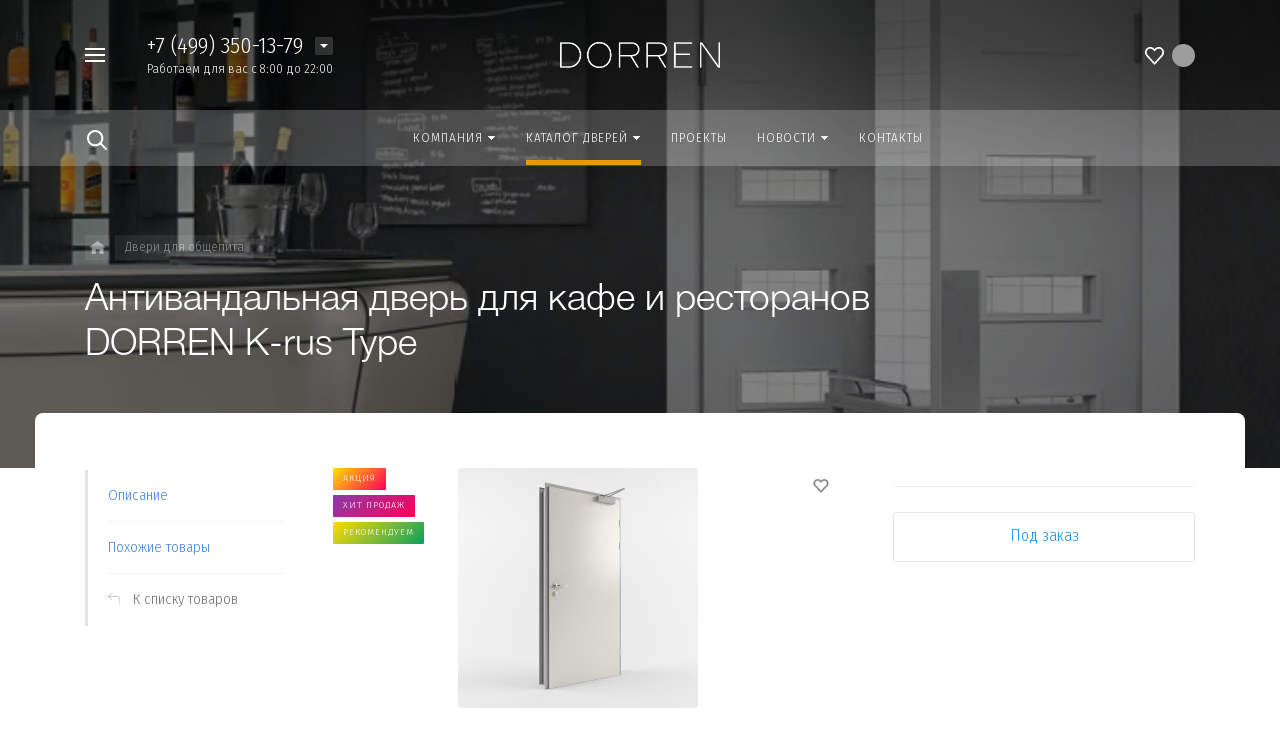

--- FILE ---
content_type: text/html; charset=UTF-8
request_url: https://dorren.ru/catalog/detail/antivandalnaya-dver-dlya-kafe-i-restoranov-dorren-k-rus-type-/
body_size: 38254
content:





<!DOCTYPE HTML>
<html lang="ru" prefix="og: //ogp.me/ns#">
<head>

	<meta name="viewport" content="width=device-width, initial-scale=1, minimum-scale=1, maximum-scale=2.4" />

    <title>Антивандальная дверь для кафе и ресторанов DORREN K-rus Type  акция хит продаж рекомендуем</title>


    <meta http-equiv="Content-Type" content="text/html; charset=UTF-8" />
<meta name="keywords" content="Антивандальная дверь для кафе и ресторанов DORREN K-rus Type, Двери для общепита, ,  , , акция хит продаж рекомендуем" />
<meta name="description" content="Комбинированная деревянная дверь в металлической коробке, облицованная пластиком СPL толщиной 0,2 мм с антивандальным антибактериальным торцом гидрорамка.. Цена — 14&nbsp;781 руб.." />
<link href="/bitrix/js/main/core/css/core.min.css?16319894452854" rel="stylesheet" />

<script data-skip-moving="true">(function(w, d) {var v = w.frameCacheVars = {'CACHE_MODE':'HTMLCACHE','storageBlocks':[],'dynamicBlocks':{'TVwM3R':'d41d8cd98f00','composit_styles':'d41d8cd98f00','D5PZaI':'4831247530c9','Gw6cQi':'97b4c098496a','menu-popup':'d41d8cd98f00','0DnjOX':'38041e916705','menu-mobile':'d41d8cd98f00','contacts-1':'d41d8cd98f00','cabinet-1':'d41d8cd98f00','menu-default':'d41d8cd98f00','contacts-3':'d41d8cd98f00','cabinet-2':'d41d8cd98f00','area':'d41d8cd98f00','footer-contacts':'d41d8cd98f00','menu-footer':'d41d8cd98f00','set-area':'d41d8cd98f00','popup-contacts':'d41d8cd98f00'},'AUTO_UPDATE':true,'AUTO_UPDATE_TTL':'120'};var inv = false;if (v.AUTO_UPDATE === false){if (v.AUTO_UPDATE_TTL && v.AUTO_UPDATE_TTL > 0){var lm = Date.parse(d.lastModified);if (!isNaN(lm)){var td = new Date().getTime();if ((lm + v.AUTO_UPDATE_TTL * 1000) >= td){w.frameRequestStart = false;w.preventAutoUpdate = true;return;}inv = true;}}else{w.frameRequestStart = false;w.preventAutoUpdate = true;return;}}var r = w.XMLHttpRequest ? new XMLHttpRequest() : (w.ActiveXObject ? new w.ActiveXObject("Microsoft.XMLHTTP") : null);if (!r) { return; }w.frameRequestStart = true;var m = v.CACHE_MODE; var l = w.location; var x = new Date().getTime();var q = "?bxrand=" + x + (l.search.length > 0 ? "&" + l.search.substring(1) : "");var u = l.protocol + "//" + l.host + l.pathname + q;r.open("GET", u, true);r.setRequestHeader("BX-ACTION-TYPE", "get_dynamic");r.setRequestHeader("X-Bitrix-Composite", "get_dynamic");r.setRequestHeader("BX-CACHE-MODE", m);r.setRequestHeader("BX-CACHE-BLOCKS", v.dynamicBlocks ? JSON.stringify(v.dynamicBlocks) : "");if (inv){r.setRequestHeader("BX-INVALIDATE-CACHE", "Y");}try { r.setRequestHeader("BX-REF", d.referrer || "");} catch(e) {}if (m === "APPCACHE"){r.setRequestHeader("BX-APPCACHE-PARAMS", JSON.stringify(v.PARAMS));r.setRequestHeader("BX-APPCACHE-URL", v.PAGE_URL ? v.PAGE_URL : "");}r.onreadystatechange = function() {if (r.readyState != 4) { return; }var a = r.getResponseHeader("BX-RAND");var b = w.BX && w.BX.frameCache ? w.BX.frameCache : false;if (a != x || !((r.status >= 200 && r.status < 300) || r.status === 304 || r.status === 1223 || r.status === 0)){var f = {error:true, reason:a!=x?"bad_rand":"bad_status", url:u, xhr:r, status:r.status};if (w.BX && w.BX.ready){BX.ready(function() {setTimeout(function(){BX.onCustomEvent("onFrameDataRequestFail", [f]);}, 0);});}else{w.frameRequestFail = f;}return;}if (b){b.onFrameDataReceived(r.responseText);if (!w.frameUpdateInvoked){b.update(false);}w.frameUpdateInvoked = true;}else{w.frameDataString = r.responseText;}};r.send();})(window, document);</script>
<script data-skip-moving="true">(function(w, d, n) {var cl = "bx-core";var ht = d.documentElement;var htc = ht ? ht.className : undefined;if (htc === undefined || htc.indexOf(cl) !== -1){return;}var ua = n.userAgent;if (/(iPad;)|(iPhone;)/i.test(ua)){cl += " bx-ios";}else if (/Android/i.test(ua)){cl += " bx-android";}cl += (/(ipad|iphone|android|mobile|touch)/i.test(ua) ? " bx-touch" : " bx-no-touch");cl += w.devicePixelRatio && w.devicePixelRatio >= 2? " bx-retina": " bx-no-retina";var ieVersion = -1;if (/AppleWebKit/.test(ua)){cl += " bx-chrome";}else if ((ieVersion = getIeVersion()) > 0){cl += " bx-ie bx-ie" + ieVersion;if (ieVersion > 7 && ieVersion < 10 && !isDoctype()){cl += " bx-quirks";}}else if (/Opera/.test(ua)){cl += " bx-opera";}else if (/Gecko/.test(ua)){cl += " bx-firefox";}if (/Macintosh/i.test(ua)){cl += " bx-mac";}ht.className = htc ? htc + " " + cl : cl;function isDoctype(){if (d.compatMode){return d.compatMode == "CSS1Compat";}return d.documentElement && d.documentElement.clientHeight;}function getIeVersion(){if (/Opera/i.test(ua) || /Webkit/i.test(ua) || /Firefox/i.test(ua) || /Chrome/i.test(ua)){return -1;}var rv = -1;if (!!(w.MSStream) && !(w.ActiveXObject) && ("ActiveXObject" in w)){rv = 11;}else if (!!d.documentMode && d.documentMode >= 10){rv = 10;}else if (!!d.documentMode && d.documentMode >= 9){rv = 9;}else if (d.attachEvent && !/Opera/.test(ua)){rv = 8;}if (rv == -1 || rv == 8){var re;if (n.appName == "Microsoft Internet Explorer"){re = new RegExp("MSIE ([0-9]+[\.0-9]*)");if (re.exec(ua) != null){rv = parseFloat(RegExp.$1);}}else if (n.appName == "Netscape"){rv = 11;re = new RegExp("Trident/.*rv:([0-9]+[\.0-9]*)");if (re.exec(ua) != null){rv = parseFloat(RegExp.$1);}}}return rv;}})(window, document, navigator);</script>


<link href="/bitrix/js/intranet/intranet-common.min.css?163198943762422"  rel="stylesheet" />
<link href="/bitrix/js/ui/fonts/opensans/ui.font.opensans.min.css?16319894401861"  rel="stylesheet" />
<link href="/bitrix/js/main/popup/dist/main.popup.bundle.min.css?163198944523520"  rel="stylesheet" />
<link href="/bitrix/cache/css/NE/concept_phoenix_NE/page_e94583245ceba374e043a99d7fbe4bcd/page_e94583245ceba374e043a99d7fbe4bcd_v1.css?17635452244871"  rel="stylesheet" />
<link href="/bitrix/cache/css/NE/concept_phoenix_NE/template_17c81d24e44b35b98ba18aa1f8aa6411/template_17c81d24e44b35b98ba18aa1f8aa6411_v1.css?17635354291094799"  data-template-style="true" rel="stylesheet" />
<link href="https://fonts.googleapis.com/css?family=Fira+Sans+Condensed:300,700&amp;subset=latin,cyrillic"  rel="stylesheet" />




<link rel="icon" href="/upload/resize_cache/phoenix/eb4/40_40_1/fav_dorren.png" type="image/png">
<meta property="og:url" content="https://dorren.ru/catalog/detail/antivandalnaya-dver-dlya-kafe-i-restoranov-dorren-k-rus-type-/" />
<meta property="og:type" content="website" />
<meta property="og:title" content="Антивандальная дверь для кафе и ресторанов DORREN K-rus Type  акция хит продаж рекомендуем" />
<meta property="og:description" content="Комбинированная деревянная дверь в металлической коробке, облицованная пластиком СPL толщиной 0,2 мм с антивандальным антибактериальным торцом гидрорамка.. Цена — 14&nbsp;781 руб.." />



<div id="bxdynamic_TVwM3R_start" style="display:none"></div><div id="bxdynamic_TVwM3R_end" style="display:none"></div>



	

		    	

	<meta name="yandex-verification" content="6d9225104886c836" />
	
	
    
</head>








<body class="font-maincolor-light " id="body" data-spy="scroll" data-target="#navigation" data-offset="150">

	




                                        
        

                                                                                    


<div id="bxdynamic_composit_styles_start" style="display:none"></div><div id="bxdynamic_composit_styles_end" style="display:none"></div>	
	<input type="hidden" class="serverName" name="serverName" value="">
	<input type="hidden" class="curPageUrl" name="curPageUrl" value="/catalog/detail/antivandalnaya-dver-dlya-kafe-i-restoranov-dorren-k-rus-type-/">
	<input type="hidden" class="tmpl_path" name="tmpl_path" value="/bitrix/templates/concept_phoenix_NE">
	<input type="hidden" class="tmpl" name="tmpl" value="concept_phoenix_NE">
	<input type="hidden" class="site_id" name="site_id" value="NE">
	<input type="hidden" class="urlpage" name="urlpage" value="">
	<input type="hidden" id="showBasketAfterFirstAdd" value="Y">
	

	

<div class="menu-shadow tone-dark hidden-sm hidden-xs"></div>

<div class="open-menu tone-dark hidden-sm hidden-xs blur-container">
    <div class="head-menu-wrap">

        <div class="container">

            <div class="wrapper-head-top">

                <div class="row align-items-center">


                    <div class="col-3">

                        
                            <table class="wrapper-item">
                                <tr>
                                    <td class="wrapper-logotype">
                                                                                    <a href="/">
                                        
                                           <img class='logotype lazyload hidden-md hidden-sm hidden-xs' data-src='/upload/resize_cache/phoenix/203/300_100_1/logo_dor_white.png' /><img class='logotype lazyload visible-md visible-sm visible-xs' data-src='/upload/resize_cache/phoenix/581/500_200_1/logo_dor_white.png' />
                                                                                    </a>
                                                                            </td>
                                </tr>
                            </table>

                                                
                    </div>

                    <div class="col">

                        

<form action="/search/" class = "search-form fix-header">

    <!-- <div class="wrapper-border"></div> -->

    <div class="search-panel-fix-header">
        
        <div class="row align-items-center search-input">
       
            <div class="col search-input-box" id="search-open-menu">

                <input type="text" id="search-open-menu" name ="q" class = "search-style search-js" value="" placeholder="Поиск по сайту" autocomplete="off">

                <div class="circleG-area">
                    <div class="circleG circleG_1"></div>
                    <div class="circleG circleG_2"></div>
                    <div class="circleG circleG_3"></div>
                </div>

                <ul class="search-list d-none">

                                                            
                                                    
                            <li>
                                <span class="search-get active" data-url="/search/">везде</span>
                            </li>

                                                    
                            <li>
                                <span class="search-get " data-url="/search/catalog/">в каталоге</span>
                            </li>

                                                    
                            <li>
                                <span class="search-get " data-url="/search/blog/">в блоге</span>
                            </li>

                                                    
                            <li>
                                <span class="search-get " data-url="/search/news/">в новостях</span>
                            </li>

                                                    
                            <li>
                                <span class="search-get " data-url="/search/actions/">в акциях</span>
                            </li>

                        
                                        
                </ul>

            </div>

            <div class="col-auto search-button">
                <button class = "search-btn-style" type = "button">
                </button>
            </div>

            <div class="open-search-top"></div>

        </div>
    </div>
        
    
    <div class="clearfix"></div>


</form>


                    </div>

                    
                    <div class="col-xl-3 col-4">
                        
                        <div class="row no-gutters align-items-center justify-content-end wrapper-item counts-board">

                            
                            
                                <div class="col-4">
                                    <div class="basket-quantity-info-icon delay count-delay-parent"><span class="count count-delay">&nbsp;</span><a href="/basket/?url-tab=delayed"></a></div>
                                </div>

                            
                            
                        </div>
                    </div>

                    <div class="col-1 wrapper-close">
                        <a class="close-menu main"></a>
                    </div>
                    
                </div>

            </div>
        </div>

        
    </div>
    
   
    <div class="body-menu">

        
            <div class="catalog-navigation">

                <div class="container">
                    <div class="row">

                        <div class="col-12">

                            <div class="name-catalog"><a href="/catalog/">Каталог дверей</a></div>
                            
                        </div>

                        <div class="clearfix"></div>

                        

                        
                            <div class="col-xl-3 col-md-4 col-12">

                                <table class="item ">
                                    <tr>
                                        <td class="picture">

                                            <a href="/catalog/dveri-dlya-aeroportov/">

                                                <div class="picture-board">

                                                    
                                                        <img class="lazyload" data-src="/upload/resize_cache/uf/e13/100_100_1/Дверь для аэропорта.jpg">

                                                                                                        
                                                </div>
                                            </a>
                                            
                                        </td>
                                        <td class="decription">
                                            <div class="name"><a href="/catalog/dveri-dlya-aeroportov/">Двери для аэропортов</a></div>
                                            
                                                                                                    <div class="count">4 товара</div>
                                                                                                                                    </td>
                                    </tr>
                                </table>

                            </div>

                        
                            <div class="col-xl-3 col-md-4 col-12">

                                <table class="item ">
                                    <tr>
                                        <td class="picture">

                                            <a href="/catalog/dveri-dlya-inykh-obshchestvennykh-zdaniy/">

                                                <div class="picture-board">

                                                    
                                                        <img class="lazyload" data-src="/upload/resize_cache/uf/cdc/100_100_1/двери для общественных зданий.jpg">

                                                                                                        
                                                </div>
                                            </a>
                                            
                                        </td>
                                        <td class="decription">
                                            <div class="name"><a href="/catalog/dveri-dlya-inykh-obshchestvennykh-zdaniy/">Двери для иных общественных зданий</a></div>
                                            
                                                                                                    <div class="count">6 товаров</div>
                                                                                                                                    </td>
                                    </tr>
                                </table>

                            </div>

                        
                            <div class="col-xl-3 col-md-4 col-12">

                                <table class="item ">
                                    <tr>
                                        <td class="picture">

                                            <a href="/catalog/dveri-dlya-meditsinskikh-obektov/">

                                                <div class="picture-board">

                                                    
                                                        <img class="lazyload" data-src="/upload/resize_cache/uf/f7c/100_100_1/Медицинские двери.jpg">

                                                                                                        
                                                </div>
                                            </a>
                                            
                                        </td>
                                        <td class="decription">
                                            <div class="name"><a href="/catalog/dveri-dlya-meditsinskikh-obektov/">Двери для медицинских объектов</a></div>
                                            
                                                                                                    <div class="count">10 товаров</div>
                                                                                                                                    </td>
                                    </tr>
                                </table>

                            </div>

                        
                            <div class="col-xl-3 col-md-4 col-12">

                                <table class="item ">
                                    <tr>
                                        <td class="picture">

                                            <a href="/catalog/dveri-dlya-obshchepita/">

                                                <div class="picture-board">

                                                    
                                                        <img class="lazyload" data-src="/upload/resize_cache/uf/f17/100_100_1/двери для общепита.jpg">

                                                                                                        
                                                </div>
                                            </a>
                                            
                                        </td>
                                        <td class="decription">
                                            <div class="name"><a href="/catalog/dveri-dlya-obshchepita/">Двери для общепита</a></div>
                                            
                                                                                                    <div class="count">7 товаров</div>
                                                                                                                                    </td>
                                    </tr>
                                </table>

                            </div>

                        
                            <div class="col-xl-3 col-md-4 col-12">

                                <table class="item ">
                                    <tr>
                                        <td class="picture">

                                            <a href="/catalog/dveri-dlya-oteley-i-apartamentov/">

                                                <div class="picture-board">

                                                    
                                                        <img class="lazyload" data-src="/upload/resize_cache/uf/adb/100_100_1/Двери для аппартаментов.jpg">

                                                                                                        
                                                </div>
                                            </a>
                                            
                                        </td>
                                        <td class="decription">
                                            <div class="name"><a href="/catalog/dveri-dlya-oteley-i-apartamentov/">Двери для отелей и апартаментов</a></div>
                                            
                                                                                                    <div class="count">1 товар</div>
                                                                                                                                    </td>
                                    </tr>
                                </table>

                            </div>

                        
                            <div class="col-xl-3 col-md-4 col-12">

                                <table class="item ">
                                    <tr>
                                        <td class="picture">

                                            <a href="/catalog/dveri-dlya-ofisnykh-pomeshcheniy-i-biznes-tsentrov/">

                                                <div class="picture-board">

                                                    
                                                        <img class="lazyload" data-src="/upload/resize_cache/uf/16d/100_100_1/двери для офисных помещений и бизнес центров.jpg">

                                                                                                        
                                                </div>
                                            </a>
                                            
                                        </td>
                                        <td class="decription">
                                            <div class="name"><a href="/catalog/dveri-dlya-ofisnykh-pomeshcheniy-i-biznes-tsentrov/">Двери для офисных помещений и бизнес-центров</a></div>
                                            
                                                                                                    <div class="count">7 товаров</div>
                                                                                                                                    </td>
                                    </tr>
                                </table>

                            </div>

                        
                            <div class="col-xl-3 col-md-4 col-12">

                                <table class="item ">
                                    <tr>
                                        <td class="picture">

                                            <a href="/catalog/dveri-dlya-sotsialnykh-obektov/">

                                                <div class="picture-board">

                                                    
                                                        <img class="lazyload" data-src="/upload/resize_cache/uf/67f/100_100_1/Двери для соц обьектов.jpg">

                                                                                                        
                                                </div>
                                            </a>
                                            
                                        </td>
                                        <td class="decription">
                                            <div class="name"><a href="/catalog/dveri-dlya-sotsialnykh-obektov/">Двери для социальных объектов</a></div>
                                            
                                                                                                    <div class="count">10 товаров</div>
                                                                                                                                    </td>
                                    </tr>
                                </table>

                            </div>

                        
                            <div class="col-xl-3 col-md-4 col-12">

                                <table class="item ">
                                    <tr>
                                        <td class="picture">

                                            <a href="/catalog/dveri-dlya-farmatsevtiki/">

                                                <div class="picture-board">

                                                    
                                                        <img class="lazyload" data-src="/upload/resize_cache/uf/e97/100_100_1/Двери для формацевтики.jpg">

                                                                                                        
                                                </div>
                                            </a>
                                            
                                        </td>
                                        <td class="decription">
                                            <div class="name"><a href="/catalog/dveri-dlya-farmatsevtiki/">Двери для фармацевтики</a></div>
                                            
                                                                                                    <div class="count">8 товаров</div>
                                                                                                                                    </td>
                                    </tr>
                                </table>

                            </div>

                        
                            <div class="col-xl-3 col-md-4 col-12">

                                <table class="item ">
                                    <tr>
                                        <td class="picture">

                                            <a href="/catalog/dveri-dlya-shkol-detsadov-i-inykh-uchrezhdeniy-dlya-detey/">

                                                <div class="picture-board">

                                                    
                                                        <img class="lazyload" data-src="/upload/resize_cache/uf/8ae/100_100_1/Двери для детсадов.jpg">

                                                                                                        
                                                </div>
                                            </a>
                                            
                                        </td>
                                        <td class="decription">
                                            <div class="name"><a href="/catalog/dveri-dlya-shkol-detsadov-i-inykh-uchrezhdeniy-dlya-detey/">Двери для школ, детсадов и иных учреждений для детей</a></div>
                                            
                                                                                                    <div class="count">5 товаров</div>
                                                                                                                                    </td>
                                    </tr>
                                </table>

                            </div>

                        
                            <div class="col-xl-3 col-md-4 col-12">

                                <table class="item ">
                                    <tr>
                                        <td class="picture">

                                            <a href="/catalog/dvernye-tekhnologii-dormakaba/">

                                                <div class="picture-board">

                                                    
                                                        <img class="lazyload" data-src="/upload/resize_cache/uf/431/100_100_1/Architecture-with-dormakaba-Logo_Print-300-dpi.jpg">

                                                                                                        
                                                </div>
                                            </a>
                                            
                                        </td>
                                        <td class="decription">
                                            <div class="name"><a href="/catalog/dvernye-tekhnologii-dormakaba/">Дверные технологии dormakaba</a></div>
                                            
                                                                                                    <div class="count">6 товаров</div>
                                                                                                                                    </td>
                                    </tr>
                                </table>

                            </div>

                        
                            <div class="col-xl-3 col-md-4 col-12">

                                <table class="item ">
                                    <tr>
                                        <td class="picture">

                                            <a href="/catalog/santekhnicheskie-peregorodki/">

                                                <div class="picture-board">

                                                    
                                                        <div class="def-img"></div>

                                                                                                        
                                                </div>
                                            </a>
                                            
                                        </td>
                                        <td class="decription">
                                            <div class="name"><a href="/catalog/santekhnicheskie-peregorodki/">Сантехнические перегородки</a></div>
                                            
                                                                                                    <div class="count">1 товар</div>
                                                                                                                                    </td>
                                    </tr>
                                </table>

                            </div>

                        
                   

                        <div class="clearfix"></div>
                    </div>
                </div>
                
            </div>

        
        <div class="main-menu-navigation">

            <div class="container">
                <div class="row">
        
                                    
                     

                                                
                                                        
                            <div class="col-lg-3 col-md-4 col-12">
                                
                                                                
                                                                        
                                    
                                    
                                    <div class="list-menu">
                                        
                                        <a 
                                            href='/about_company/'

                                            
                                        
                                        class="main-item hover
                                        
                                        
                                         " >Компания</a>

                                                                                    <ul class="child">

                                                
                                                    <li class="  
                                                    
                                                        section-menu-id-308
                                                    ">

                                                        <a 

                                                        
                                                             href='/about_company/'
                                                            

                                                            
                                                        

                                                        class="hover
                                                        

                                                        
                                                        ">О компании</a>

                                                        
                                                    </li>

                                                
                                                    <li class="parent  
                                                    
                                                        section-menu-id-309
                                                    ">

                                                        <a 

                                                        
                                                             href='/news/'
                                                            

                                                            
                                                        

                                                        class="hover
                                                        

                                                        
                                                        ">Новости</a>

                                                        
                                                            <ul class="child2">
                                                                                                                                    <li class="
                                                                                                                                                
                                                                            section-menu-id-229
                                                                        
                                                                    ">


                                                                    <a 

                                                                    
                                                                         href='/news/korporativnaya-zhizn/'
                                                                        
                                                                    
                                                                    

                                                                     class="hover
                                                                    

                                                                    
                                                                     ">Корпоративная жизнь</a>
                                                                    </li>
                                                                                                                                    <li class="
                                                                                                                                                
                                                                            section-menu-id-553
                                                                        
                                                                    ">


                                                                    <a 

                                                                    
                                                                         href='/news/keysy-dorren/'
                                                                        
                                                                    
                                                                    

                                                                     class="hover
                                                                    

                                                                    
                                                                     ">Кейсы DORREN</a>
                                                                    </li>
                                                                                                                                    <li class="
                                                                                                                                                
                                                                            section-menu-id-547
                                                                        
                                                                    ">


                                                                    <a 

                                                                    
                                                                         href='/news/stati_dorren/'
                                                                        
                                                                    
                                                                    

                                                                     class="hover
                                                                    

                                                                    
                                                                     ">Статьи</a>
                                                                    </li>
                                                                                                                            </ul>

                                                        
                                                    </li>

                                                
                                                    <li class="  
                                                    
                                                        section-menu-id-310
                                                    ">

                                                        <a 

                                                        
                                                             href='/stuff/'
                                                            

                                                            
                                                        

                                                        class="hover
                                                        

                                                        
                                                        ">Наша команда</a>

                                                        
                                                    </li>

                                                
                                                    <li class="  
                                                    
                                                        section-menu-id-558
                                                    ">

                                                        <a 

                                                        
                                                             href='/vakansii/'
                                                            

                                                            
                                                        

                                                        class="hover
                                                        

                                                        
                                                        ">Вакансии</a>

                                                        
                                                    </li>

                                                
                                                    <li class="  
                                                    
                                                        section-menu-id-311
                                                    ">

                                                        <a 

                                                        
                                                             href='/documents/'
                                                            

                                                            
                                                        

                                                        class="hover
                                                        

                                                        
                                                        ">Лицензии</a>

                                                        
                                                    </li>

                                                
                                                    <li class="  
                                                    
                                                        section-menu-id-313
                                                    ">

                                                        <a 

                                                        
                                                             href='/partners/'
                                                            

                                                            
                                                        

                                                        class="hover
                                                        

                                                        
                                                        ">Партнёры</a>

                                                        
                                                    </li>

                                                
                                            </ul>
                                                                            </div>
                                                                
                                                                        
                                    
                                    
                                    <div class="list-menu">
                                        
                                        <a 
                                            

                                            
                                        
                                        class="main-item hover
                                        
                                        
                                         " ></a>

                                                                            </div>
                                                                
                            </div>
                            
                            

                                            
                    
                                            
                    
                     

                                                
                                                        
                            <div class="col-lg-3 col-md-4 col-12">
                                
                                                                
                                                                        
                                    
                                    
                                    <div class="list-menu">
                                        
                                        <a 
                                            href='/news/keysy-dorren/'

                                            
                                        
                                        class="main-item hover
                                        
                                        
                                         " >Проекты</a>

                                                                            </div>
                                                                
                                                                        
                                    
                                    
                                    <div class="list-menu">
                                        
                                        <a 
                                            

                                            
                                        
                                        class="main-item hover
                                        
                                        
                                         " ></a>

                                                                            </div>
                                                                
                            </div>
                            
                            

                                            
                    
                                                    <div class="clearfix visible-sm"></div>
                                            
                    
                     

                                                
                                                        
                            <div class="col-lg-3 col-md-4 col-12">
                                
                                                                
                                                                        
                                    
                                    
                                    <div class="list-menu">
                                        
                                        <a 
                                            href='/news/'

                                            
                                        
                                        class="main-item hover
                                        
                                        
                                         " >Новости</a>

                                                                                    <ul class="child">

                                                
                                                    <li class="  
                                                    
                                                        section-menu-id-229
                                                    ">

                                                        <a 

                                                        
                                                             href='/news/korporativnaya-zhizn/'
                                                            

                                                            
                                                        

                                                        class="hover
                                                        

                                                        
                                                        ">Корпоративная жизнь</a>

                                                        
                                                    </li>

                                                
                                                    <li class="  
                                                    
                                                        section-menu-id-553
                                                    ">

                                                        <a 

                                                        
                                                             href='/news/keysy-dorren/'
                                                            

                                                            
                                                        

                                                        class="hover
                                                        

                                                        
                                                        ">Кейсы DORREN</a>

                                                        
                                                    </li>

                                                
                                                    <li class="  
                                                    
                                                        section-menu-id-547
                                                    ">

                                                        <a 

                                                        
                                                             href='/news/stati_dorren/'
                                                            

                                                            
                                                        

                                                        class="hover
                                                        

                                                        
                                                        ">Статьи</a>

                                                        
                                                    </li>

                                                
                                            </ul>
                                                                            </div>
                                                                
                                                                        
                                    
                                    
                                    <div class="list-menu">
                                        
                                        <a 
                                            

                                            
                                        
                                        class="main-item hover
                                        
                                        
                                         " ></a>

                                                                            </div>
                                                                
                            </div>
                            
                            

                                            
                    
                                            
                    
                     

                                                
                                                        
                            <div class="col-lg-3 col-md-4 col-12">
                                
                                                                
                                                                        
                                    
                                    
                                    <div class="list-menu">
                                        
                                        <a 
                                            href='/contact/'

                                            
                                        
                                        class="main-item hover
                                        
                                        
                                         " >Контакты</a>

                                                                            </div>
                                                                
                                                                        
                                    
                                    
                                    <div class="list-menu">
                                        
                                        <a 
                                            

                                            
                                        
                                        class="main-item hover
                                        
                                        
                                         " ></a>

                                                                            </div>
                                                                
                            </div>
                            
                            

                                            
                    
                                            
                    
                    
                </div>
            </div>
        </div>
            
        
    </div>
            
        

    <div class="footer-menu-wrap">
        <div class="container">
            <div class="row">

                
                
                <div id="bxdynamic_D5PZaI_start" style="display:none"></div>
                    


                                            <div class="col-lg-3 col-md-4 col-12 unset-margin-top-child left">

                                                            <div class="phone">
                                    
                                  
                                        <div><div class="phone-value"><a href="tel:+74993501379">+7 (499) 350-13-79</a></div></div>

                                        
                                                                    </div>
                            
                            
                                <div class="button-wrap">
                                    <a class="button-def main-color elips call-modal callform from-modal" 

                                        data-from-open-modal='open-menu' 
                                        data-header="Открытое меню сайта" 
                                        data-call-modal="form951">
                                        Заказать звонок                                            
                                    </a>
                                </div>
                                                    </div>

                    
                <div id="bxdynamic_D5PZaI_end" style="display:none"></div>

                <div class="col-lg-6 col-md-8 col-12 center">
                    <div class="copyright-text unset-margin-top-child">

                                                    <div class="top-text"><div style="margin-top: 17px; margin-bottom: 47px;">Компания DORREN — ваш надежный партнер в вопросах комплектации дверных проемов и прилегающих стеновых пространств. Мы комплектуем общественные здания уже на протяжении 23 лет. Поставляли двери на станции метро, бизнес центры, больницы, отели и апартаменты.</div></div>
                                                
                                                
                        
                        
                                                    <div class="political">
                                
                              
                                
                                    <a class="call-modal callagreement from-modal from-openmenu" data-call-modal="agreement903"><span class="bord-bot">Обработка персональных данных</span></a>

                                    
                                
                                    <a class="call-modal callagreement from-modal from-openmenu" data-call-modal="agreement904"><span class="bord-bot">Публичная оферта</span></a>

                                    
                                                               
                            </div>
                        
                        

                    </div>
                </div>
                    
              
                <div id="bxdynamic_Gw6cQi_start" style="display:none"></div>                    
                        <div class="col-lg-3 col-12 unset-margin-top-child right">


                                                        

                                                            <div class="email"><a href="mailto:sales@dorren.ru"><span class="bord-bot white">sales@dorren.ru</span></a></div>
                                                    </div>

                                    <div id="bxdynamic_Gw6cQi_end" style="display:none"></div>            </div>
        </div>
        
    </div>
</div>




<div id="bxdynamic_menu-popup_start" style="display:none"></div><div id="bxdynamic_menu-popup_end" style="display:none"></div>

		    
	    <div class="search-top search-top-js">
	        
	        <div class="container">
	            <div class="close-search-top"></div>


	            


   

<form action="/search/" class="search-form default-search-form outside-div" id="search-page-input-container-top">

   
    
    <div class="row align-items-center search-panel search-panel-js top-panel hint">

        
        <div class="col-8">
            <div class="search-input-box" id="search-page-input-container-top">
    
                <input id="search-page-input-top" name="q" class="search-style search-js" type="text" value="" placeholder = "" autocomplete="off">
                <div class="search-icon search-icon-js hidden-sm hidden-xs"></div>

                <div class="circleG-area">
                    <div class="circleG circleG_1"></div>
                    <div class="circleG circleG_2"></div>
                    <div class="circleG circleG_3"></div>
                </div>

            </div>
        </div>

        <div class="col-4 wrapper-right">

            <div class="row no-gutters align-items-center search-btns-box ">

               

                <div class="col-md-7 show-search-list-parent hidden-sm hidden-xs">
                    
                    
                        <div class="search-list-wrap">Искать:  

                                                                                                <span class="search-cur show-search-list">везде</span>
                                                                                                                                                                                                                                                                                                                                    
                            <ul class="search-list">
                                
                                

                                    
                                    <li>
                                        <span class="search-get active" data-id="CATALOG;BLOG;NEWS;ACTIONS" data-url="/search/">везде</span>
                                    </li>

                                

                                    
                                    <li>
                                        <span class="search-get " data-id="catalog" data-url="/search/catalog/">в каталоге</span>
                                    </li>

                                

                                    
                                    <li>
                                        <span class="search-get " data-id="blog" data-url="/search/blog/">в блоге</span>
                                    </li>

                                

                                    
                                    <li>
                                        <span class="search-get " data-id="news" data-url="/search/news/">в новостях</span>
                                    </li>

                                

                                    
                                    <li>
                                        <span class="search-get " data-id="actions" data-url="/search/actions/">в акциях</span>
                                    </li>

                                                                
                            </ul>
                                
                        </div>

                    
                </div>

                <div class="col-md-5 col-12 buttons">

                    <button class = "search-btn-style main-color elips hidden-xs" type = "submit"><div class="icon-enter">Найти</div></button>

                    <button class = "button-def search-btn-style mob main-color elips d-block d-sm-none" type = "submit"></button>
                    

                </div>
                    

               
                
            </div>

                            <div class="hint-area hidden-sm hidden-xs paste-in-input-parent">Например, <span class="paste-in-input" id="search-page-input-container-top_hint">двери для больницы</span></div>
                        
        </div>
            
      
        
    </div>
    
    <div class="clearfix"></div>
</form>



    	            
	        </div>

	    </div>

	

	<div id="phoenix-container" class="wrapper tone-dark">


		

		

    <div class="open-menu-mobile tone-dark hidden-xxl hidden-xl hidden-lg hidden-md">

        <div class="menu-mobile-inner">

            <div class="head-wrap">

                <div class="row">
                    <div class="col-6">
                        <table class="logotype">
                            <tr>
                                <td>
                                    <img class='logotype lazyload hidden-md hidden-sm hidden-xs' data-src='/upload/resize_cache/phoenix/203/300_100_1/logo_dor_white.png' /><img class='logotype lazyload visible-md visible-sm visible-xs' data-src='/upload/resize_cache/phoenix/581/500_200_1/logo_dor_white.png' />                                </td>
                            </tr>
                        </table>
                    </div>

                    
                        <div class="col-12">

                            <div class="wr-count-products-info">
                                <div class="row align-items-center">

                                    
                                    
                                        <div class="col-3">
                                            <div class="wr-item">
                                                <div class="basket-quantity-info-icon delay count-delay-parent"><span class="count count-delay">&nbsp;</span><a href="/basket/?url-tab=delayed"></a></div>
                                            </div>
                                        </div>

                                    
                                    
                                                                        
                                </div>
                                
                            </div>

                        </div>

                    
                                    </div>
                
                
            </div>
        
               
            <div class="menu-content">

                
                    

<form action="/search/" class = "search-form">

    <div class="search-panel-mob row no-gutters">
        <div class="col-8">
            <div class="search-input-box" id="search-mobile-menu">
        
                <input id="search-mobile-menu" name="q" class="search-style search-js" type="text" value="" autocomplete="off">
                <div class="search-icon search-icon-js" title = ""></div>

                <ul class="search-list d-none">

                                                            
                                                    
                            <li>
                                <span class="search-get active" data-url="/search/">везде</span>
                            </li>

                                                    
                            <li>
                                <span class="search-get " data-url="/search/catalog/">в каталоге</span>
                            </li>

                                                    
                            <li>
                                <span class="search-get " data-url="/search/blog/">в блоге</span>
                            </li>

                                                    
                            <li>
                                <span class="search-get " data-url="/search/news/">в новостях</span>
                            </li>

                                                    
                            <li>
                                <span class="search-get " data-url="/search/actions/">в акциях</span>
                            </li>

                        
                                        
                </ul>

            </div>
        </div>
        <div class="col-4">
            <button class="button-def search-btn-style mob main-color elips visible-xs" type="submit">
                <span>Найти</span>
            </button>
        </div>
    </div>
    
    <div class="clearfix"></div>
</form>


                
                
                    <ul class="mobile-menu-list main-list show-open" data-menu-list="main">

                                                                                
                            
                            
                            <li class="

                                
                                    section-menu-id-307
                                

                                 parent">

                                <a 

                                
                                    
                                

                                 data-menu-list="307"
                                    class="

                                        open-mobile-list 

                                        "

                                 >

                                 Компания                                     

                                 </a>


                                <div class="border-mob-menu"></div>
                            </li> 

                                                                                
                            
                            
                            <li class="

                                
                                    section-menu-id-314
                                

                                 parent">

                                <a 

                                
                                    
                                

                                 data-menu-list="314"
                                    class="

                                        open-mobile-list 

                                        "

                                 >

                                 Каталог дверей                                     

                                 </a>


                                <div class="border-mob-menu"></div>
                            </li> 

                                                                                
                            
                            
                            <li class="

                                
                                    section-menu-id-488
                                

                                ">

                                <a 

                                
                                     

                                        href="/news/keysy-dorren/"

                                        
                                    
                                

                                 
                                    class="

                                         

                                        "

                                 >

                                 Проекты                                     

                                 </a>


                                <div class="border-mob-menu"></div>
                            </li> 

                                                                                
                            
                            
                            <li class="

                                
                                    section-menu-id-327
                                

                                 parent">

                                <a 

                                
                                    
                                

                                 data-menu-list="327"
                                    class="

                                        open-mobile-list 

                                        "

                                 >

                                 Новости                                     

                                 </a>


                                <div class="border-mob-menu"></div>
                            </li> 

                                                                                
                            
                            
                            <li class="

                                
                                    section-menu-id-328
                                

                                ">

                                <a 

                                
                                     

                                        href="/contact/"

                                        
                                    
                                

                                 
                                    class="

                                         

                                        "

                                 >

                                 Контакты                                     

                                 </a>


                                <div class="border-mob-menu"></div>
                            </li> 

                                            </ul>

                    
                        
                                                
                        

                        <ul class="mobile-menu-list in-list" data-menu-list="307">
                            <li class="back"><a class="open-mobile-list" data-menu-list="main">&larr; Назад</a></li>

                            <li class="menu-title">
                                <a 

                                
                                     

                                        href="/about_company/"

                                        
                                    
                                
                                >Компания                                    

                                </a>
                            </li>

                                                                                                <li class="
                                    
                                        section-menu-id-308
                                    
                                    ">
                                        <a 

                                        
                                             

                                                href="/about_company/"

                                                
                                             

                                         



                                        >О компании</a>
                                        <div class="border-mob-menu"></div>
                                    </li>

                                                                    <li class="parent
                                    
                                        section-menu-id-309
                                    
                                    ">
                                        <a 

                                        
                                             

                                         



                                         class="open-mobile-list 

                                            
                                            " data-menu-list="307309">Новости</a>
                                        <div class="border-mob-menu"></div>
                                    </li>

                                                                    <li class="
                                    
                                        section-menu-id-310
                                    
                                    ">
                                        <a 

                                        
                                             

                                                href="/stuff/"

                                                
                                             

                                         



                                        >Наша команда</a>
                                        <div class="border-mob-menu"></div>
                                    </li>

                                                                    <li class="
                                    
                                        section-menu-id-558
                                    
                                    ">
                                        <a 

                                        
                                             

                                                href="/vakansii/"

                                                
                                             

                                         



                                        >Вакансии</a>
                                        <div class="border-mob-menu"></div>
                                    </li>

                                                                    <li class="
                                    
                                        section-menu-id-311
                                    
                                    ">
                                        <a 

                                        
                                             

                                                href="/documents/"

                                                
                                             

                                         



                                        >Лицензии</a>
                                        <div class="border-mob-menu"></div>
                                    </li>

                                                                    <li class="
                                    
                                        section-menu-id-313
                                    
                                    ">
                                        <a 

                                        
                                             

                                                href="/partners/"

                                                
                                             

                                         



                                        >Партнёры</a>
                                        <div class="border-mob-menu"></div>
                                    </li>

                                                                                    </ul><!-- ^mobile-menu-list -->


                                                    
                                
                                
                                <ul class="mobile-menu-list in-list" data-menu-list="307309">
                                    <li class="back"><a class="open-mobile-list" data-menu-list="307"><i class='concept-icon concept-left-open-1'></i>Назад</a></li>
                                    <li class="menu-title">
                                        <a 

                                        
                                             

                                                href="/news/"

                                                
                                             

                                         

                                                                                >

                                        Новости</a>
                                    </li>

                                    
                                        <li class="
                                            
                                                section-menu-id-229
                                                                                        ">
                                            <a

                                            
                                                 

                                                    href="/news/korporativnaya-zhizn/"

                                                    
                                                 

                                             

                                            
                                            >Корпоративная жизнь</a>
                                            <div class="border-mob-menu"></div>
                                        </li>

                                    
                                        <li class="
                                            
                                                section-menu-id-553
                                                                                        ">
                                            <a

                                            
                                                 

                                                    href="/news/keysy-dorren/"

                                                    
                                                 

                                             

                                            
                                            >Кейсы DORREN</a>
                                            <div class="border-mob-menu"></div>
                                        </li>

                                    
                                        <li class="
                                            
                                                section-menu-id-547
                                                                                        ">
                                            <a

                                            
                                                 

                                                    href="/news/stati_dorren/"

                                                    
                                                 

                                             

                                            
                                            >Статьи</a>
                                            <div class="border-mob-menu"></div>
                                        </li>

                                    
                                </ul><!-- ^mobile-menu-list -->

                            
                                
                                
                                
                                                        
                    
                        
                                                
                        

                        <ul class="mobile-menu-list in-list" data-menu-list="314">
                            <li class="back"><a class="open-mobile-list" data-menu-list="main">&larr; Назад</a></li>

                            <li class="menu-title">
                                <a 

                                
                                     

                                        href="/catalog/"

                                        
                                    
                                
                                >Каталог дверей                                    

                                </a>
                            </li>

                                                                                                <li class="
                                    
                                        section-menu-id-340
                                    
                                    ">
                                        <a 

                                        
                                             

                                                href="/catalog/dveri-dlya-aeroportov/"

                                                
                                             

                                         



                                        >Двери для аэропортов</a>
                                        <div class="border-mob-menu"></div>
                                    </li>

                                                                    <li class="
                                    
                                        section-menu-id-341
                                    
                                    ">
                                        <a 

                                        
                                             

                                                href="/catalog/dveri-dlya-inykh-obshchestvennykh-zdaniy/"

                                                
                                             

                                         



                                        >Двери для иных общественных зданий</a>
                                        <div class="border-mob-menu"></div>
                                    </li>

                                                                    <li class="
                                    
                                        section-menu-id-342
                                    
                                    ">
                                        <a 

                                        
                                             

                                                href="/catalog/dveri-dlya-meditsinskikh-obektov/"

                                                
                                             

                                         



                                        >Двери для медицинских объектов</a>
                                        <div class="border-mob-menu"></div>
                                    </li>

                                                                    <li class="
                                    
                                        section-menu-id-343
                                    
                                    ">
                                        <a 

                                        
                                             

                                                href="/catalog/dveri-dlya-obshchepita/"

                                                
                                             

                                         



                                        >Двери для общепита</a>
                                        <div class="border-mob-menu"></div>
                                    </li>

                                                                    <li class="
                                    
                                        section-menu-id-344
                                    
                                    ">
                                        <a 

                                        
                                             

                                                href="/catalog/dveri-dlya-oteley-i-apartamentov/"

                                                
                                             

                                         



                                        >Двери для отелей и апартаментов</a>
                                        <div class="border-mob-menu"></div>
                                    </li>

                                                                    <li class="
                                    
                                        section-menu-id-345
                                    
                                    ">
                                        <a 

                                        
                                             

                                                href="/catalog/dveri-dlya-ofisnykh-pomeshcheniy-i-biznes-tsentrov/"

                                                
                                             

                                         



                                        >Двери для офисных помещений и бизнес-центров</a>
                                        <div class="border-mob-menu"></div>
                                    </li>

                                                                    <li class="
                                    
                                        section-menu-id-346
                                    
                                    ">
                                        <a 

                                        
                                             

                                                href="/catalog/dveri-dlya-sotsialnykh-obektov/"

                                                
                                             

                                         



                                        >Двери для социальных объектов</a>
                                        <div class="border-mob-menu"></div>
                                    </li>

                                                                    <li class="
                                    
                                        section-menu-id-347
                                    
                                    ">
                                        <a 

                                        
                                             

                                                href="/catalog/dveri-dlya-farmatsevtiki/"

                                                
                                             

                                         



                                        >Двери для фармацевтики</a>
                                        <div class="border-mob-menu"></div>
                                    </li>

                                                                    <li class="
                                    
                                        section-menu-id-348
                                    
                                    ">
                                        <a 

                                        
                                             

                                                href="/catalog/dveri-dlya-shkol-detsadov-i-inykh-uchrezhdeniy-dlya-detey/"

                                                
                                             

                                         



                                        >Двери для школ, детсадов и иных учреждений для детей</a>
                                        <div class="border-mob-menu"></div>
                                    </li>

                                                                    <li class="
                                    
                                        section-menu-id-349
                                    
                                    ">
                                        <a 

                                        
                                             

                                                href="/catalog/dvernye-tekhnologii-dormakaba/"

                                                
                                             

                                         



                                        >Дверные технологии dormakaba</a>
                                        <div class="border-mob-menu"></div>
                                    </li>

                                                                    <li class="
                                    
                                        section-menu-id-563
                                    
                                    ">
                                        <a 

                                        
                                             

                                                href="/catalog/santekhnicheskie-peregorodki/"

                                                
                                             

                                         



                                        >Сантехнические перегородки</a>
                                        <div class="border-mob-menu"></div>
                                    </li>

                                                                                    </ul><!-- ^mobile-menu-list -->


                                                    
                                
                                
                                
                                
                                
                                
                                
                                
                                
                                
                                                        
                    
                        
                        
                                                
                        

                        <ul class="mobile-menu-list in-list" data-menu-list="327">
                            <li class="back"><a class="open-mobile-list" data-menu-list="main">&larr; Назад</a></li>

                            <li class="menu-title">
                                <a 

                                
                                     

                                        href="/news/"

                                        
                                    
                                
                                >Новости                                    

                                </a>
                            </li>

                                                                                                <li class="
                                    
                                        section-menu-id-229
                                    
                                    ">
                                        <a 

                                        
                                             

                                                href="/news/korporativnaya-zhizn/"

                                                
                                             

                                         



                                        >Корпоративная жизнь</a>
                                        <div class="border-mob-menu"></div>
                                    </li>

                                                                    <li class="
                                    
                                        section-menu-id-553
                                    
                                    ">
                                        <a 

                                        
                                             

                                                href="/news/keysy-dorren/"

                                                
                                             

                                         



                                        >Кейсы DORREN</a>
                                        <div class="border-mob-menu"></div>
                                    </li>

                                                                    <li class="
                                    
                                        section-menu-id-547
                                    
                                    ">
                                        <a 

                                        
                                             

                                                href="/news/stati_dorren/"

                                                
                                             

                                         



                                        >Статьи</a>
                                        <div class="border-mob-menu"></div>
                                    </li>

                                                                                    </ul><!-- ^mobile-menu-list -->


                                                    
                                
                                
                                                        
                    
                        
                
            </div><!-- ^menu-content -->

        </div><!-- ^menu-mobile-inner -->


        <div class="foot-wrap">
         
            <div id="bxdynamic_0DnjOX_start" style="display:none"></div>                
                                        
                    <div class="contacts">
                        <div class="phone-wrap">
                            
                                                      
                                <div class="phone"><a href="tel:+74993501379">+7 (499) 350-13-79</a></div>
                                                                <div class="desc">Работаем для вас с 8:00 до 22:00</div>
                            
                            
                        </div>

                        
                            <div class="wr-open-list-contact">

                                <div class="ic-open-list-contact open-list-contact">Показать все контакты</div>
                            </div>

                            <div class="list-contacts">

                                
                                    
                                        
                                

                                
                                                                            
                                        <div class="contact-wrap">
                       
                                            <div class="email"><a href="mailto:sales@dorren.ru"><span class="bord-bot">sales@dorren.ru</span></a></div>
                                            <div class="desc">Почта отдела продаж</div>
                                        </div>


                                    
                                
                                
                            </div>
                            

                                                  

                    </div>
                            <div id="bxdynamic_0DnjOX_end" style="display:none"></div>                        
                            <a class="button-def shine main-color elips call-modal callform" data-header="Меню мобильной версии" data-call-modal="form951">Заказать звонок</a>
              
            
                  
           
        </div><!-- ^foot-wrap -->
        
         
    </div><!-- ^menu-mobile -->
    <a class="close-menu mobile hidden-xxl hidden-xl hidden-lg hidden-md"></a>

   




<div id="bxdynamic_menu-mobile_start" style="display:none"></div><div id="bxdynamic_menu-mobile_end" style="display:none"></div>

		<header 

			class=
			"
				tone-dark 
				menu-type-on_board				menu-view-full				fixed								color_header-def				
			"
			
					>

			
<div class="static-board hidden-sm hidden-xs">

    <div class="container">

    	
    	<div class="wrapper-head-top">
            <div class="inner-head-top row align-items-center">

            	

	            	<div class=" col board-contacts order-1">

			    		<div class=
			    		"
			    			row no-gutters align-items-center wrapper-item 

			    		">
			    						        			<div class="col-auto board-menu order-first">
			        				<div class="wrapper-icon-hamburger open-main-menu">
					                    <div class="icon-hamburger">
					                        <span class="icon-bar"></span>
					                        <span class="icon-bar"></span>
					                        <span class="icon-bar"></span>
					                    </div>
				                    </div>
			        			</div>
			    			
			    			<div id="bxdynamic_contacts-1_start" style="display:none"></div><div id="bxdynamic_contacts-1_end" style="display:none"></div>
			    		</div>
			    		
			    	</div>

			    	
            	

            	<div class="col-md-2 col-4 wrapper-logotype order-2">

	    			<div class="row no-gutters align-items-center wrapper-item">
	    				<div class="col">

	    					                                <a href="/" title="На главную страницу">
                            
	            				<img class='logotype lazyload hidden-md hidden-sm hidden-xs' data-src='/upload/resize_cache/phoenix/203/300_100_1/logo_dor_white.png' /><img class='logotype lazyload visible-md visible-sm visible-xs' data-src='/upload/resize_cache/phoenix/581/500_200_1/logo_dor_white.png' />            				
            				                            	</a>
                            	    					
	    				</div>
	    			</div>

            	</div>


            	<div class="col-5 board-info order-last">
            		<div class="row no-gutters align-items-center wrapper-item">


            			<div class="col-xl-6 col-4 wrapper-cabinet">

            				<div id="bxdynamic_cabinet-1_start" style="display:none"></div><div id="bxdynamic_cabinet-1_end" style="display:none"></div>

            			</div>

	            		<div class="col-xl-6 col-8 row no-gutters justify-content-end counts-board">

	            			
		            		
			            		<div class="col-4">
			        				<div class="basket-quantity-info-icon delay count-delay-parent"><span class="count count-delay">&nbsp;</span><a href="/basket/?url-tab=delayed"></a></div>
		        				</div>

	        				
	        					            		</div>
            		</div>
            	</div>
            </div>
        </div>

    </div>

    

    

    <div 

        class=
        "
            wrap-main-menu 
            active 
            def 
            full
        "

         

            style="background-color: rgba(255,255,255, 0.2);"
        
    >
        <div class="container pos-static">

            <div class="main-menu-inner parent-tool-settings"

                            >


                


                <table class="main-menu-board">
                    <tr>

                        
                            <td class="wrapper-search">
                                <div class="mini-search-style open-search-top"></div>
                            </td>
                        

                        <td class="wrapper-menu">
                            
                            <nav class="main-menu">

                                
                                    

                                    <li class=

                                        "
                                            lvl1 
                                            view_1                                                                                                                                    section-menu-id-307                                            parent                                        ">


                                        <a 

                                            
                                                 

                                                    href='/about_company/'


                                                    
                                                
                                            
                                            class=
                                            "

                                                                                            
                                                
                                                

                                            " 

                                             

                                        >

                                            <span class="wrap-name">
                                                <span class="

                                                    
                                                ">
                                                    Компания                                                    <div class="bord"></div>
                                                </span>
                                            </span>

                                        </a>


                                        
                                            
                                                <ul class="child">

                                                    <li class="wrap-shadow"></li>

                                                    
                                                        
                                                            <li class="

                                                                
                                                                
                                                                    section-menu-id-308
                                                                
                                                                
                                                            ">

                                                                <a 

                                                                    
                                                                         

                                                                            href='/about_company/'

                                                                            
                                                                        
                                                                    

                                                                    class=
                                                                    "

                                                                        
                                                                        

                                                                        
                                                                    "
                                                                >
                                                                    О компании<div></div> <span class="act"></span>

                                                                </a> 

                                                               

                                                                
                                                            </li>

                                                        
                                                            <li class="

                                                                
                                                                
                                                                    section-menu-id-309
                                                                
                                                                parent2
                                                            ">

                                                                <a 

                                                                    
                                                                         

                                                                            href='/news/'

                                                                            
                                                                        
                                                                    

                                                                    class=
                                                                    "

                                                                        
                                                                        

                                                                        
                                                                    "
                                                                >
                                                                    Новости<div></div> <span class="act"></span>

                                                                </a> 

                                                               

                                                                                                                                
                                                                    <ul class="child2">

                                                                        <li class="wrap-shadow"></li>

                                                                        
                                                                            <li class="

                                                                                
                                                                                
                                                                                    section-menu-id-229
                                                                                                                                                            ">

                                                                                <a 
                                                                                    

                                                                                    
                                                                                         
                                                                                        
                                                                                            href='/news/korporativnaya-zhizn/'

                                                                                            
                                                                                        
                                                                                    
                                                                                    class=
                                                                                    "
                                                                                        
                                                                                        

                                                                                                                                                                            "
                                                                                >

                                                                                    Корпоративная жизнь                                                                                    <div></div>
                                                                                    <span class="act"></span>

                                                                                </a>
                                                                            </li>


                                                                        
                                                                            <li class="

                                                                                
                                                                                
                                                                                    section-menu-id-553
                                                                                                                                                            ">

                                                                                <a 
                                                                                    

                                                                                    
                                                                                         
                                                                                        
                                                                                            href='/news/keysy-dorren/'

                                                                                            
                                                                                        
                                                                                    
                                                                                    class=
                                                                                    "
                                                                                        
                                                                                        

                                                                                                                                                                            "
                                                                                >

                                                                                    Кейсы DORREN                                                                                    <div></div>
                                                                                    <span class="act"></span>

                                                                                </a>
                                                                            </li>


                                                                        
                                                                            <li class="

                                                                                
                                                                                
                                                                                    section-menu-id-547
                                                                                                                                                            ">

                                                                                <a 
                                                                                    

                                                                                    
                                                                                         
                                                                                        
                                                                                            href='/news/stati_dorren/'

                                                                                            
                                                                                        
                                                                                    
                                                                                    class=
                                                                                    "
                                                                                        
                                                                                        

                                                                                                                                                                            "
                                                                                >

                                                                                    Статьи                                                                                    <div></div>
                                                                                    <span class="act"></span>

                                                                                </a>
                                                                            </li>


                                                                                                                                     
                                                                    </ul>

                                                                
                                                            </li>

                                                        
                                                            <li class="

                                                                
                                                                
                                                                    section-menu-id-310
                                                                
                                                                
                                                            ">

                                                                <a 

                                                                    
                                                                         

                                                                            href='/stuff/'

                                                                            
                                                                        
                                                                    

                                                                    class=
                                                                    "

                                                                        
                                                                        

                                                                        
                                                                    "
                                                                >
                                                                    Наша команда<div></div> <span class="act"></span>

                                                                </a> 

                                                               

                                                                
                                                            </li>

                                                        
                                                            <li class="

                                                                
                                                                
                                                                    section-menu-id-558
                                                                
                                                                
                                                            ">

                                                                <a 

                                                                    
                                                                         

                                                                            href='/vakansii/'

                                                                            
                                                                        
                                                                    

                                                                    class=
                                                                    "

                                                                        
                                                                        

                                                                        
                                                                    "
                                                                >
                                                                    Вакансии<div></div> <span class="act"></span>

                                                                </a> 

                                                               

                                                                
                                                            </li>

                                                        
                                                            <li class="

                                                                
                                                                
                                                                    section-menu-id-311
                                                                
                                                                
                                                            ">

                                                                <a 

                                                                    
                                                                         

                                                                            href='/documents/'

                                                                            
                                                                        
                                                                    

                                                                    class=
                                                                    "

                                                                        
                                                                        

                                                                        
                                                                    "
                                                                >
                                                                    Лицензии<div></div> <span class="act"></span>

                                                                </a> 

                                                               

                                                                
                                                            </li>

                                                        
                                                            <li class="

                                                                
                                                                
                                                                    section-menu-id-313
                                                                
                                                                
                                                            ">

                                                                <a 

                                                                    
                                                                         

                                                                            href='/partners/'

                                                                            
                                                                        
                                                                    

                                                                    class=
                                                                    "

                                                                        
                                                                        

                                                                        
                                                                    "
                                                                >
                                                                    Партнёры<div></div> <span class="act"></span>

                                                                </a> 

                                                               

                                                                
                                                            </li>

                                                        
                                                    
                                                </ul>



                                            
                                                                             
                                    </li>
                                    

                                
                                    

                                    <li class=

                                        "
                                            lvl1 
                                            view_2                                                                                                                                    section-menu-id-314                                            parent                                        ">


                                        <a 

                                            
                                                 

                                                    href='/catalog/'


                                                    
                                                
                                            
                                            class=
                                            "

                                                                                            
                                                
                                                

                                            " 

                                             

                                        >

                                            <span class="wrap-name">
                                                <span class="

                                                    
                                                ">
                                                    Каталог дверей                                                    <div class="bord"></div>
                                                </span>
                                            </span>

                                        </a>


                                        
                                            

                                                <div class="dropdown-menu-view-2">

                                                    <div class="container">

                                                        <div class="inner">
                                                            <div class="row">   

                                                                                                                                
                                                                    <div class="col-xl-3 col-lg-4 col-md-6 col-12">
                   
                                                                        <table class="item">
                                                                            <tr>
                                                                                <td class="left">
                                                                                
                                                                                                                                                                            
                                                                                        <img data-src="/upload/resize_cache/uf/e13/100_100_1/Дверь для аэропорта.jpg" class="lazyload img-fluid" alt="">
                                                                                        
                                                                                                                                             
                                                                                </td>
                                                                                
                                                                                <td class="right ">

                                                                                    <a class="name 

                                                                                        
                                                                                            section-menu-id-340
                                                                                        
                                                                                        
                                                                                    " href="/catalog/dveri-dlya-aeroportov/" title="Двери для аэропортов">
                                                                                        Двери для аэропортов                                                                                            
                                                                                    </a>

                                                                                    
                                                                                                                                                                                
                                                                                            <div class="count-sect-elem">4 товара</div>
                                                                                        
                                                                                    
                                                                                    

                                                                                </td>
                                                                                
                                                                            </tr>
                                                                        </table>
                                                                        
                                                                    </div>

                                                                    

                                                                
                                                                    <div class="col-xl-3 col-lg-4 col-md-6 col-12">
                   
                                                                        <table class="item">
                                                                            <tr>
                                                                                <td class="left">
                                                                                
                                                                                                                                                                            
                                                                                        <img data-src="/upload/resize_cache/uf/cdc/100_100_1/двери для общественных зданий.jpg" class="lazyload img-fluid" alt="">
                                                                                        
                                                                                                                                             
                                                                                </td>
                                                                                
                                                                                <td class="right ">

                                                                                    <a class="name 

                                                                                        
                                                                                            section-menu-id-341
                                                                                        
                                                                                        
                                                                                    " href="/catalog/dveri-dlya-inykh-obshchestvennykh-zdaniy/" title="Двери для иных общественных зданий">
                                                                                        Двери для иных общественных зданий                                                                                            
                                                                                    </a>

                                                                                    
                                                                                                                                                                                
                                                                                            <div class="count-sect-elem">6 товаров</div>
                                                                                        
                                                                                    
                                                                                    

                                                                                </td>
                                                                                
                                                                            </tr>
                                                                        </table>
                                                                        
                                                                    </div>

                                                                    

                                                                
                                                                    <div class="col-xl-3 col-lg-4 col-md-6 col-12">
                   
                                                                        <table class="item">
                                                                            <tr>
                                                                                <td class="left">
                                                                                
                                                                                                                                                                            
                                                                                        <img data-src="/upload/resize_cache/uf/f7c/100_100_1/Медицинские двери.jpg" class="lazyload img-fluid" alt="">
                                                                                        
                                                                                                                                             
                                                                                </td>
                                                                                
                                                                                <td class="right ">

                                                                                    <a class="name 

                                                                                        
                                                                                            section-menu-id-342
                                                                                        
                                                                                        
                                                                                    " href="/catalog/dveri-dlya-meditsinskikh-obektov/" title="Двери для медицинских объектов">
                                                                                        Двери для медицинских объектов                                                                                            
                                                                                    </a>

                                                                                    
                                                                                                                                                                                
                                                                                            <div class="count-sect-elem">10 товаров</div>
                                                                                        
                                                                                    
                                                                                    

                                                                                </td>
                                                                                
                                                                            </tr>
                                                                        </table>
                                                                        
                                                                    </div>

                                                                    

                                                                
                                                                    <div class="col-xl-3 col-lg-4 col-md-6 col-12">
                   
                                                                        <table class="item">
                                                                            <tr>
                                                                                <td class="left">
                                                                                
                                                                                                                                                                            
                                                                                        <img data-src="/upload/resize_cache/uf/f17/100_100_1/двери для общепита.jpg" class="lazyload img-fluid" alt="">
                                                                                        
                                                                                                                                             
                                                                                </td>
                                                                                
                                                                                <td class="right ">

                                                                                    <a class="name 

                                                                                        
                                                                                            section-menu-id-343
                                                                                        
                                                                                        
                                                                                    " href="/catalog/dveri-dlya-obshchepita/" title="Двери для общепита">
                                                                                        Двери для общепита                                                                                            
                                                                                    </a>

                                                                                    
                                                                                                                                                                                
                                                                                            <div class="count-sect-elem">7 товаров</div>
                                                                                        
                                                                                    
                                                                                    

                                                                                </td>
                                                                                
                                                                            </tr>
                                                                        </table>
                                                                        
                                                                    </div>

                                                                    

                                                                
                                                                    <div class="col-xl-3 col-lg-4 col-md-6 col-12">
                   
                                                                        <table class="item">
                                                                            <tr>
                                                                                <td class="left">
                                                                                
                                                                                                                                                                            
                                                                                        <img data-src="/upload/resize_cache/uf/adb/100_100_1/Двери для аппартаментов.jpg" class="lazyload img-fluid" alt="">
                                                                                        
                                                                                                                                             
                                                                                </td>
                                                                                
                                                                                <td class="right ">

                                                                                    <a class="name 

                                                                                        
                                                                                            section-menu-id-344
                                                                                        
                                                                                        
                                                                                    " href="/catalog/dveri-dlya-oteley-i-apartamentov/" title="Двери для отелей и апартаментов">
                                                                                        Двери для отелей и апартаментов                                                                                            
                                                                                    </a>

                                                                                    
                                                                                                                                                                                
                                                                                            <div class="count-sect-elem">1 товар</div>
                                                                                        
                                                                                    
                                                                                    

                                                                                </td>
                                                                                
                                                                            </tr>
                                                                        </table>
                                                                        
                                                                    </div>

                                                                    

                                                                
                                                                    <div class="col-xl-3 col-lg-4 col-md-6 col-12">
                   
                                                                        <table class="item">
                                                                            <tr>
                                                                                <td class="left">
                                                                                
                                                                                                                                                                            
                                                                                        <img data-src="/upload/resize_cache/uf/16d/100_100_1/двери для офисных помещений и бизнес центров.jpg" class="lazyload img-fluid" alt="">
                                                                                        
                                                                                                                                             
                                                                                </td>
                                                                                
                                                                                <td class="right ">

                                                                                    <a class="name 

                                                                                        
                                                                                            section-menu-id-345
                                                                                        
                                                                                        
                                                                                    " href="/catalog/dveri-dlya-ofisnykh-pomeshcheniy-i-biznes-tsentrov/" title="Двери для офисных помещений и бизнес-центров">
                                                                                        Двери для офисных помещений и бизнес-центров                                                                                            
                                                                                    </a>

                                                                                    
                                                                                                                                                                                
                                                                                            <div class="count-sect-elem">7 товаров</div>
                                                                                        
                                                                                    
                                                                                    

                                                                                </td>
                                                                                
                                                                            </tr>
                                                                        </table>
                                                                        
                                                                    </div>

                                                                    

                                                                
                                                                    <div class="col-xl-3 col-lg-4 col-md-6 col-12">
                   
                                                                        <table class="item">
                                                                            <tr>
                                                                                <td class="left">
                                                                                
                                                                                                                                                                            
                                                                                        <img data-src="/upload/resize_cache/uf/67f/100_100_1/Двери для соц обьектов.jpg" class="lazyload img-fluid" alt="">
                                                                                        
                                                                                                                                             
                                                                                </td>
                                                                                
                                                                                <td class="right ">

                                                                                    <a class="name 

                                                                                        
                                                                                            section-menu-id-346
                                                                                        
                                                                                        
                                                                                    " href="/catalog/dveri-dlya-sotsialnykh-obektov/" title="Двери для социальных объектов">
                                                                                        Двери для социальных объектов                                                                                            
                                                                                    </a>

                                                                                    
                                                                                                                                                                                
                                                                                            <div class="count-sect-elem">10 товаров</div>
                                                                                        
                                                                                    
                                                                                    

                                                                                </td>
                                                                                
                                                                            </tr>
                                                                        </table>
                                                                        
                                                                    </div>

                                                                    

                                                                
                                                                    <div class="col-xl-3 col-lg-4 col-md-6 col-12">
                   
                                                                        <table class="item">
                                                                            <tr>
                                                                                <td class="left">
                                                                                
                                                                                                                                                                            
                                                                                        <img data-src="/upload/resize_cache/uf/e97/100_100_1/Двери для формацевтики.jpg" class="lazyload img-fluid" alt="">
                                                                                        
                                                                                                                                             
                                                                                </td>
                                                                                
                                                                                <td class="right ">

                                                                                    <a class="name 

                                                                                        
                                                                                            section-menu-id-347
                                                                                        
                                                                                        
                                                                                    " href="/catalog/dveri-dlya-farmatsevtiki/" title="Двери для фармацевтики">
                                                                                        Двери для фармацевтики                                                                                            
                                                                                    </a>

                                                                                    
                                                                                                                                                                                
                                                                                            <div class="count-sect-elem">8 товаров</div>
                                                                                        
                                                                                    
                                                                                    

                                                                                </td>
                                                                                
                                                                            </tr>
                                                                        </table>
                                                                        
                                                                    </div>

                                                                    

                                                                
                                                                    <div class="col-xl-3 col-lg-4 col-md-6 col-12">
                   
                                                                        <table class="item">
                                                                            <tr>
                                                                                <td class="left">
                                                                                
                                                                                                                                                                            
                                                                                        <img data-src="/upload/resize_cache/uf/8ae/100_100_1/Двери для детсадов.jpg" class="lazyload img-fluid" alt="">
                                                                                        
                                                                                                                                             
                                                                                </td>
                                                                                
                                                                                <td class="right ">

                                                                                    <a class="name 

                                                                                        
                                                                                            section-menu-id-348
                                                                                        
                                                                                        
                                                                                    " href="/catalog/dveri-dlya-shkol-detsadov-i-inykh-uchrezhdeniy-dlya-detey/" title="Двери для школ, детсадов и иных учреждений для детей">
                                                                                        Двери для школ, детсадов и иных учреждений для детей                                                                                            
                                                                                    </a>

                                                                                    
                                                                                                                                                                                
                                                                                            <div class="count-sect-elem">5 товаров</div>
                                                                                        
                                                                                    
                                                                                    

                                                                                </td>
                                                                                
                                                                            </tr>
                                                                        </table>
                                                                        
                                                                    </div>

                                                                    

                                                                
                                                                    <div class="col-xl-3 col-lg-4 col-md-6 col-12">
                   
                                                                        <table class="item">
                                                                            <tr>
                                                                                <td class="left">
                                                                                
                                                                                                                                                                            
                                                                                        <img data-src="/upload/resize_cache/uf/431/100_100_1/Architecture-with-dormakaba-Logo_Print-300-dpi.jpg" class="lazyload img-fluid" alt="">
                                                                                        
                                                                                                                                             
                                                                                </td>
                                                                                
                                                                                <td class="right ">

                                                                                    <a class="name 

                                                                                        
                                                                                            section-menu-id-349
                                                                                        
                                                                                        
                                                                                    " href="/catalog/dvernye-tekhnologii-dormakaba/" title="Дверные технологии dormakaba">
                                                                                        Дверные технологии dormakaba                                                                                            
                                                                                    </a>

                                                                                    
                                                                                                                                                                                
                                                                                            <div class="count-sect-elem">6 товаров</div>
                                                                                        
                                                                                    
                                                                                    

                                                                                </td>
                                                                                
                                                                            </tr>
                                                                        </table>
                                                                        
                                                                    </div>

                                                                    

                                                                
                                                                    <div class="col-xl-3 col-lg-4 col-md-6 col-12">
                   
                                                                        <table class="item">
                                                                            <tr>
                                                                                <td class="left">
                                                                                
                                                                                                                                                                        
                                                                                        <span></span>
                                                                                        
                                                                                                                                             
                                                                                </td>
                                                                                
                                                                                <td class="right ">

                                                                                    <a class="name 

                                                                                        
                                                                                            section-menu-id-563
                                                                                        
                                                                                        
                                                                                    " href="/catalog/santekhnicheskie-peregorodki/" title="Сантехнические перегородки">
                                                                                        Сантехнические перегородки                                                                                            
                                                                                    </a>

                                                                                    
                                                                                                                                                                                
                                                                                            <div class="count-sect-elem">1 товар</div>
                                                                                        
                                                                                    
                                                                                    

                                                                                </td>
                                                                                
                                                                            </tr>
                                                                        </table>
                                                                        
                                                                    </div>

                                                                    

                                                                
                                                            </div>
                                                        </div>
                                                    </div>

                                                    <div class="blur-shadow-top"></div>
                                                    <div class="blur-shadow-bottom"></div>


                                                </div>



                                                

                                            
                                                                             
                                    </li>
                                    

                                
                                    

                                    <li class=

                                        "
                                            lvl1 
                                            view_1                                                                                                                                    section-menu-id-488                                                                                    ">


                                        <a 

                                            
                                                 

                                                    href='/news/keysy-dorren/'


                                                    
                                                
                                            
                                            class=
                                            "

                                                                                            
                                                
                                                

                                            " 

                                             

                                        >

                                            <span class="wrap-name">
                                                <span class="

                                                    
                                                ">
                                                    Проекты                                                    <div class="bord"></div>
                                                </span>
                                            </span>

                                        </a>


                                                                             
                                    </li>
                                    

                                
                                    

                                    <li class=

                                        "
                                            lvl1 
                                            view_1                                                                                                                                    section-menu-id-327                                            parent                                        ">


                                        <a 

                                            
                                                 

                                                    href='/news/'


                                                    
                                                
                                            
                                            class=
                                            "

                                                                                            
                                                
                                                

                                            " 

                                             

                                        >

                                            <span class="wrap-name">
                                                <span class="

                                                    
                                                ">
                                                    Новости                                                    <div class="bord"></div>
                                                </span>
                                            </span>

                                        </a>


                                        
                                            
                                                <ul class="child">

                                                    <li class="wrap-shadow"></li>

                                                    
                                                        
                                                            <li class="

                                                                
                                                                
                                                                    section-menu-id-229
                                                                
                                                                
                                                            ">

                                                                <a 

                                                                    
                                                                         

                                                                            href='/news/korporativnaya-zhizn/'

                                                                            
                                                                        
                                                                    

                                                                    class=
                                                                    "

                                                                        
                                                                        

                                                                        
                                                                    "
                                                                >
                                                                    Корпоративная жизнь<div></div> <span class="act"></span>

                                                                </a> 

                                                               

                                                                
                                                            </li>

                                                        
                                                            <li class="

                                                                
                                                                
                                                                    section-menu-id-553
                                                                
                                                                
                                                            ">

                                                                <a 

                                                                    
                                                                         

                                                                            href='/news/keysy-dorren/'

                                                                            
                                                                        
                                                                    

                                                                    class=
                                                                    "

                                                                        
                                                                        

                                                                        
                                                                    "
                                                                >
                                                                    Кейсы DORREN<div></div> <span class="act"></span>

                                                                </a> 

                                                               

                                                                
                                                            </li>

                                                        
                                                            <li class="

                                                                
                                                                
                                                                    section-menu-id-547
                                                                
                                                                
                                                            ">

                                                                <a 

                                                                    
                                                                         

                                                                            href='/news/stati_dorren/'

                                                                            
                                                                        
                                                                    

                                                                    class=
                                                                    "

                                                                        
                                                                        

                                                                        
                                                                    "
                                                                >
                                                                    Статьи<div></div> <span class="act"></span>

                                                                </a> 

                                                               

                                                                
                                                            </li>

                                                        
                                                    
                                                </ul>



                                            
                                                                             
                                    </li>
                                    

                                
                                    

                                    <li class=

                                        "
                                            lvl1 
                                            view_1                                                                                                                                    section-menu-id-328                                                                                    ">


                                        <a 

                                            
                                                 

                                                    href='/contact/'


                                                    
                                                
                                            
                                            class=
                                            "

                                                                                            
                                                
                                                

                                            " 

                                             

                                        >

                                            <span class="wrap-name">
                                                <span class="

                                                    
                                                ">
                                                    Контакты                                                    <div class="bord"></div>
                                                </span>
                                            </span>

                                        </a>


                                                                             
                                    </li>
                                    

                                

                            </nav>

                        </td>

                                            </tr>
                </table>

            </div>

            

        </div>
    </div>






<div id="bxdynamic_menu-default_start" style="display:none"></div><div id="bxdynamic_menu-default_end" style="display:none"></div>

        
</div>
		    			    <div class="fix-board hidden-sm hidden-xs">

	
    	<div class="container">

			<div class="wrapper-head-top d-none d-sm-block">
				<div class="row align-items-center wrapper-item">
            		<div class="col-xl-3 col-lg-4 col-md-5">

						<div class=
						"
						row no-gutters align-items-center wrapper-item 

						
							menu-width

												">

															<div class="col-auto wrapper-menu">
									<div class="wrapper-icon-hamburger open-main-menu">
							            <div class="icon-hamburger">
							                <span class="icon-bar"></span>
							                <span class="icon-bar"></span>
							                <span class="icon-bar"></span>
							            </div>
							        </div>
								</div>
							
							<div id="bxdynamic_contacts-3_start" style="display:none"></div><div id="bxdynamic_contacts-3_end" style="display:none"></div>


						</div>

					</div>

					

					<div class="col hidden-md">

						

<form action="/search/" class = "search-form fix-header">

    <!-- <div class="wrapper-border"></div> -->

    <div class="search-panel-fix-header">
        
        <div class="row align-items-center search-input">
       
            <div class="col search-input-box" id="search-page-input-container-fix-header">

                <input type="text" id="search-page-input-fix-header" name ="q" class = "search-style search-js" value="" placeholder="Поиск по сайту" autocomplete="off">

                <div class="circleG-area">
                    <div class="circleG circleG_1"></div>
                    <div class="circleG circleG_2"></div>
                    <div class="circleG circleG_3"></div>
                </div>

                <ul class="search-list d-none">

                                                            
                                                    
                            <li>
                                <span class="search-get active" data-url="/search/">везде</span>
                            </li>

                                                    
                            <li>
                                <span class="search-get " data-url="/search/catalog/">в каталоге</span>
                            </li>

                                                    
                            <li>
                                <span class="search-get " data-url="/search/blog/">в блоге</span>
                            </li>

                                                    
                            <li>
                                <span class="search-get " data-url="/search/news/">в новостях</span>
                            </li>

                                                    
                            <li>
                                <span class="search-get " data-url="/search/actions/">в акциях</span>
                            </li>

                        
                                        
                </ul>

            </div>

            <div class="col-auto search-button">
                <button class = "search-btn-style" type = "button">
                </button>
            </div>

            <div class="open-search-top"></div>

        </div>
    </div>
        
    
    <div class="clearfix"></div>


</form>


					</div>

					<div class="col-2 d-lg-none wrapper-logotype">
						                            <a href="/" title="">
                        
            				<img class='logotype lazyload hidden-md hidden-sm hidden-xs' data-src='/upload/resize_cache/phoenix/203/300_100_1/logo_dor_white.png' /><img class='logotype lazyload visible-md visible-sm visible-xs' data-src='/upload/resize_cache/phoenix/581/500_200_1/logo_dor_white.png' />        				
        				                        	</a>
                        					</div>


					<div class="col-xl-5 col-lg-4 col-5">
						<div class="row no-gutters align-items-center wrapper-item">
							
							<div class="col-xl-6 col-2 wrapper-cabinet">

								<div id="bxdynamic_cabinet-2_start" style="display:none"></div><div id="bxdynamic_cabinet-2_end" style="display:none"></div>								
							</div>
							

							<div class="col-xl-6 col-10 row no-gutters cart-delay-compare justify-content-end">

		            			
			            		
				            		<div class="col-4">
				        				<div class="basket-quantity-info-icon delay count-delay-parent"><span class="count count-delay">&nbsp;</span><a href="/basket/?url-tab=delayed"></a></div>
			        				</div>

		        				
		        						            		</div>

						</div>
					</div>


            	</div>
    		</div>
    	</div>

	
</div>			
			<div class="mobile-menu d-md-none">
	<div class="container">
		<div class="in-mobile-menu row align-items-center justify-content-between">

			<div class="col-auto open-main-menu item">
				<div class="wr-btns">
					
											<div class="icon-hamburger">
					        <span class="icon-bar"></span>
					        <span class="icon-bar"></span>
					        <span class="icon-bar"></span>
					    </div>
				    				</div>
				
			</div>

			<div class="col-auto item">
				<div class="wr-btns">
					
											<a class="ic-callback-mob common-svg-style open_modal_contacts">
						</a>
					
				</div>
			</div>

			<div class="col item">

				                    <a href="/">
                
                	<img class='logotype lazyload hidden-md hidden-sm hidden-xs' data-src='/upload/resize_cache/phoenix/203/300_100_1/logo_dor_white.png' /><img class='logotype lazyload visible-md visible-sm visible-xs' data-src='/upload/resize_cache/phoenix/581/500_200_1/logo_dor_white.png' />				
				                	</a>
                	    		
			</div>

			<div class="col-auto item">
				<div class="wr-btns">
					
					<div class="mini-search-style mob open-search-top common-svg-style"></div>

					
				</div>

			</div>

			<div class="col-auto item">
				<div class="wr-btns">
					

				</div>
			</div>

		</div>
	</div>

</div>		    
		</header>

 



    
    
<div itemscope itemtype="http://schema.org/Product">

    <div class=
            "
                page-header
                padding-bottom-detail
                detail-catalog
                cover
                parent-scroll-down
                dark                phoenix-firsttype-on_board                                ctlg
            " 
        data-src="/upload/iblock/0f6/dveri-dlya-obshchepita.jpg" style="background-image: url(/upload/iblock/0f6/dveri-dlya-obshchepita.jpg);"       
    >
        
        <div class="shadow-tone dark"></div>
        <div class="top-shadow"></div>
        
        <div class="container z-i-9">

            <div class="inner-breadcrumb-wrap"><ol class="inner-breadcrumb clearfix" itemscope itemtype="http://schema.org/BreadcrumbList"><li itemprop="itemListElement" itemscope itemtype="http://schema.org/ListItem" title="На главную страницу">				
                <a href="/catalog/" itemprop="item"><span itemprop="name">Каталог</span></a><meta itemprop="position" content="1"></li><li itemprop="itemListElement" itemscope itemtype="http://schema.org/ListItem">				
                <a href="/catalog/dveri-dlya-obshchepita/" itemprop="item"><span itemprop="name">Двери для общепита</span></a><meta itemprop="position" content="2"></li><li itemprop="itemListElement" itemscope itemtype="http://schema.org/ListItem" class="active"><span itemprop="name">Антивандальная дверь для кафе и ресторанов DORREN K-rus Type</span><meta itemprop="position" content="3"></li></ol></div>    
            <div class="row justify-content-between">   

                <div class="col-md-10 col-12 part part-left">
                    
                    <div class="head">
                        <div class="title main1">
                            <h1 itemprop="name">Антивандальная дверь для кафе и ресторанов DORREN K-rus Type    </h1>
                        </div>
                                                                        
                    </div>
                    
                </div>

                
    <div class="col-md-2 col-12 hidden-md hidden-sm hidden-xs">
        <div class="row">

            
            
        </div>

    </div>

    
            </div>
        </div>
                                            
    </div>
    
    <div class="catalog-card-wrap page_pad_bot page-body detail-catalog">

        <div class="container">

            <div class="catalog-card-wrap-inner">

                <div class="row">
                
                    <div class="col-lg-five col-12 d-none d-lg-block parent-fixedSrollBlock">
        
                        <div class="wrapperWidthFixedSrollBlock">
                        
                            <div class="selector-fixedSrollBlock menu-navigation" id='navigation'>

                                <div class="selector-fixedSrollBlock-real-height menu-navigation-inner">

                                    <div class="menu-navigation-inner-padding-right">
        
                                        
    
    <div class="row">
        <ul class='nav'>
                        
                                
                                        
                                
                                            <li class="col-12">
                            <a href="#text" class='scroll nav-link '><span class="text">Описание</span></a>
                        </li>
                                        
                                
                                        
                                
                                        
                                
                                            <li class="col-12">
                            <a href="#similar" class='scroll nav-link '><span class="text">Похожие товары</span></a>
                        </li>
                                        
                                        
            <li class="col-12 back">
                <a href="/catalog/dveri-dlya-obshchepita/"><span class="text">К списку товаров</span></a>
            </li>
            
        </ul>
    </div>
                            

                                        
    

                                                                        
                                        
                                        <div class="close-mob close-side-menu d-lg-none"></div>

                                    </div>

                                </div>
                            
                            </div>
    
                        </div>
                       
                    </div>

                
        
                    <div class="col-lg-five-80 col-12 content-inner page">

                        <div class="block small-block first-block-detail">

                            



    










<div class="cart-info-block scroll-next-parent" id='main'>

    <div class="small-info-product row align-items-center justify-content-between d-lg-none">

        
        <div class="board-shadow-tone gray"></div>
        
        <a href="" class="brand-link"></a>

        <div class="col-8 board-links order-1">
            <div class="row">
                <div class="col-auto wr-about-product">
                    <a class="name show-side-menu">О товаре</a>
                </div>
                <div class="col-auto wr-price d-md-none">
                    <a href="#actual_price" class="name scroll">Цена и заказ</a>
                </div>
            </div>
        </div>

    </div>

    <div id="bx_117848907_2242_detail" class="catalog-item">


        <div class="row">
            <div class="col-xl-7 col-sm-6 col-12 info-left-side wrapper-delay-compare-icons-parent">

                <div class="wrapper-picture row" id="bx_117848907_2242_detail_big_slider">

                    <link itemprop="image" href="/upload/resize_cache/iblock/be8/240_240_1a543be9f49e922b3dcced5591526de42/antivandalnaya_dver_dlya_kafe_i_restoranov_dorren_k_rus_type_.jpg">

                    
                    <div class="wrapper-controls d-none ">
                        <div class="controls-pictures">

                            
                                
                                
                                    
                                    <div class="small-picture active" data-value="30375">
                                        <img class="lazyload" data-src="/upload/resize_cache/iblock/be8/160_120_140cd750bba9870f18aada2478b24840a/antivandalnaya_dver_dlya_kafe_i_restoranov_dorren_k_rus_type_.jpg" alt="Антивандальная дверь для кафе и ресторанов DORREN K-rus Type">
                                    </div>


                                
                                

                            
                        </div>

                        
                    </div>


                    <div class="outer-big-picture col-12">
                        <div class="wrapper-big-picture">

                                                            
                                    <div class="big-picture active"  data-id="30375">

                                        <a 
                                            class="cursor-loop open-popup-gallery d-block "
                                            data-popup-gallery="2242_"

                                        >
                                            <img                                                 class="d-block mx-auto img-fluid open-popup-gallery-item lazyload"
                                                data-src = "/upload/resize_cache/iblock/be8/240_240_1a543be9f49e922b3dcced5591526de42/antivandalnaya_dver_dlya_kafe_i_restoranov_dorren_k_rus_type_.jpg"
                                                data-popup-gallery="2242_"
                                                data-small-src = "/upload/resize_cache/iblock/be8/160_120_140cd750bba9870f18aada2478b24840a/antivandalnaya_dver_dlya_kafe_i_restoranov_dorren_k_rus_type_.jpg"
                                                data-big-src = "/upload/resize_cache/iblock/be8/240_240_1a543be9f49e922b3dcced5591526de42/antivandalnaya_dver_dlya_kafe_i_restoranov_dorren_k_rus_type_.jpg"
                                                data-desc = "Антивандальная дверь для кафе и ресторанов DORREN K-rus Type"
                                                alt="Антивандальная дверь для кафе и ресторанов DORREN K-rus Type"
                                                >
                                        </a>

                                    </div>

                                                            
                        </div>

                                                                            
                            <div class="wrapper-board-label">
                                
                                                                    <div class="mini-board act" title="акция">акция</div><br/>
                                                                    <div class="mini-board pop" title="хит продаж">хит продаж</div><br/>
                                                                    <div class="mini-board rec" title="рекомендуем">рекомендуем</div><br/>
                                
                            </div>
                        
                        
                    </div>

                </div>

                
                
                    <div id="bx_117848907_2242_detail_preview_text">

                        <div class="wrapper-description under-pic-pos row no-margin">

                            <div class="col-12 detail-description" >Комбинированная деревянная дверь в металлической коробке, облицованная пластиком СPL толщиной 0,2 мм с антивандальным антибактериальным торцом "гидрорамка".</div>

                            

                        </div>

                    </div>

                
                
                    <div class="wrapper-delay-compare-icons">

                                                    <div title="Добавить в избранное" class="icon delay add2delay" id = "bx_117848907_2242_detail_delay" data-item="2242"></div>
                        

                                            
                    </div>

                
            </div>


            <div class="col-xl-5 col-sm-6 col-12 info-right-side ">  

                <div class="info-right-side-inner">
                    
                    <div class="wrapper-article-available row no-gutters justify-content-between" id="bx_117848907_2242_detail_article_available">
                            

                            <div class="detail-article italic d-none">Арт.:&nbsp;</div>

                            <div style="display: none;" itemprop="additionalProperty" itemscope="" itemtype="http://schema.org/PropertyValue">
                                <meta itemprop="name" content="Арт.:&nbsp;">
                                <meta itemprop="value" content="">
                            </div>
                            
                        
                        <div class="product-available-js hidden-js"></div>
                    </div>



                    

                    <div class="wrapper-price-sku-props">

                        <div class="wrapper-price block-price d-none">

                            
                           
                            <div class="name-type-price d-none">
                                                            </div>

                            <div class="board-price row no-gutters">

                                <div class="actual-price">
                                    <span class="price-value bold" id="bx_117848907_2242_detail_price"></span><span class="unit " id="bx_117848907_2242_detail_quant_measure">&nbsp;/&nbsp;шт</span>
                                </div>

                                <div class="old-price align-self-end product-old-price-value-js d-none" id="bx_117848907_2242_detail_old_price"></div>

                            </div>


                            <div class="wrapper-discount-cheaper row no-gutters align-items-center">


                                <div id="bx_117848907_2242_detail_price_discount"  class="wrapper-discount d-none">

                                    <span class="item-style desc-discount">Экономия</span><span class="item-style actual-econom bold product-price-discount-js"></span>
                                    
                                    <span id="bx_117848907_2242_detail_dsc_pict" class="item-style actual-discount product-percent-discount-js d-none">
                                        0%
                                        
                                    </span>
                                </div>
                                
                            </div>
                            

                                                           <span class="cheaper">
                                    <a id="bx_117848907_2242_detail_call_form_better_price">
                                        <span class="bord-bot">Нашли дешевле?</span>
                                    </a>
                                </span>
                            
                                                        
                                <div class="wrapper-matrix-block" id= "bx_117848907_2242_detail_price_matrix"></div>

                            

                        </div>


                        
                        

                        <div class="wrapper-quantity quantity-block hidden-js" data-item="2242">

                            <div class="wrapper-title">

                                                                    <div class="desc-title">

                                        Укажите количество
                                        
                                    </div>
                                
                                
                            </div>

                         
                            <div class="wrapper-quantity-total row no-gutters align-items-center">

                                <div class="col-6">

                                    <div class="quantity-container row no-gutters align-items-center justify-content-between">
                                        <span class="product-item-amount-field-btn-minus" id="bx_117848907_2242_detail_quant_down">&minus;</span>
                                        <input class="product-item-amount-field" id="bx_117848907_2242_detail_quantity" type="number"
                                            value="1">
                                        <span class="product-item-amount-field-btn-plus" id="bx_117848907_2242_detail_quant_up">&plus;</span>
                                    </div>
                                </div>

                                <div class="col-6">

                                    <div class="total-container d-none" id="bx_117848907_2242_detail_price_total">
                                        <span class="desc-total">Сумма: </span><span class="total-value bold" title=''></span>
                                    </div>

                                </div>

                            </div>

                        </div>


                        <div class="wrapper-btns row no-gutters justify-content-between hidden-js" id="bx_117848907_2242_detail_basket_actions">

                            <div class="col-6 left-btn wr-btn-basket d-none">
                                <a 
                                id = "bx_117848907_2242_detail_add2basket"
                                href="javascript:void(0);" 
                                title = "В корзину" 
                                data-item="2242"
                                class="main-color bold add-to-cart-style add2basket" >В корзину</a>

                                <a 
                                id = "bx_117848907_2242_detail_move2basket"
                                href="/basket/" 
                                title = "Уже в корзине"
                                data-item = "2242"

                                style = "display: none;"

                                class="bold added-to-cart-style move2basket">Уже в корзине</a>
                            </div>

                            <div class="col-6 right-btn wr-btn-fast-order d-none">
                                <a 
                                    id="bx_117848907_2242_detail_fast_order"
                                    title = "Заказ в 1 клик" 
                                    href="javascript:void(0);"
                                    class="fast-order second-btn-style"
                                >
                                Заказ в 1 клик                                    
                                </a>
                            </div>

                        </div>



                        <div class="hidden-js d-none">

                            <a id="bx_117848907_2242_detail_pre_order"
                                title = "Под заказ"
                                class="btn-transpatent"
                            ><span class="icon-load">Под заказ</span></a>
                        </div>

                        
                        <div id="bx_117848907_2242_detail_subscribe">
                            	<a id="bx_117848907_2242_detail_subscribe_link"
			class="btn-transpatent product-item-detail-buy-button"
			data-item="2242"
			style="">
		<span>
			Под заказ		</span>
	</a>
	<input type="hidden" id="bx_117848907_2242_detail_subscribe_link_hidden">

	                        </div>

                        

                        

                    </div>


                </div>


            </div>


        </div>

    </div>



</div>



    <div itemprop="offers" itemscope itemtype="http://schema.org/Offer" style="display:none;">

        <a itemprop="url" href="/catalog/detail/antivandalnaya-dver-dlya-kafe-i-restoranov-dorren-k-rus-type-/"></a>

        
        <span itemprop="price" content="-1"></span>
        <span itemprop="priceCurrency"content="RUB"></span>

    </div>










    

        

           

        
           
        
        
        
                
                
        
        
        
        
                
        
                
        
                
        
        
        

                
        
        

        

    

        

           

        
           
        
        
        
                
                
        
        
        
        
                
        
                
        
                
        
        
        

                
        
        

        

    

        

           

        
           
        
        
        
                
                
        
        
        
        
                
        
                
        
                
        
        
        

                
        
        

        

    

        

           

        
           
        
        
        
                
                
        
        
        
        
                
        
                
        
                
        
        
        

                
        
        

        

    

        

           

        
           
        
        
        
                
                
        
        
        
        
                
        
                
        
                
        
        
        

                
        
        

        

    

        

           

        
           
        
        
        
                
                
        
        
        
        
                
        
                
        
                
        
        
        

                
        
        

        

    

        

           

        
           
        
        
        
                
                
        
        
        
        
                
        
                
        
                
        
        
        

                
        
        

        

    

        

           

        
           
        
        
        
                
                
        
        
        
        
                
        
                
        
                
        
        
        

                
        
        

        

    

        

           

        
           
        
        
        
                
                
        
        
        
        
                
        
                
        
                
        
                
            <div class="cart-block " id="text">
                
                                
                    <div class="cart-title  ">
                    
                                                    <div class="title">Описание</div>
                                                
                        <div class="line"></div>
                    </div>
                
                        
                <div class="cart-simple-text text-content" itemprop="description"><p>
	 Комбинированная деревянная дверь в металлической коробке, облицованная пластиком СPL толщиной 0,2 мм с антивандальным антибактериальным торцом "гидрорамка".
</p>
<p>
 <br>
</p>
<p>
</p>
<ul>
	<li>Легко чистить и не содержит бактерий</li>
	<li>
	Прочны и надежны в эксплуатации, удобны в использовании</li>
	<li>
	Эстетичны и не требуют специального обслуживания для сохранения внешнего вида</li>
	<li>
	Технологически исключены деформация, набухание, гниение, ржавчина, отшелушивание</li>
</ul>
<p>
</p>
<p>
 <br>
</p>
<p>
	 Где может применяться:
</p>
<p>
</p>
<ul>
	<li>Для офисных помещений и бизнес-центров</li>
	<li>
	Для отелей и апартаментов </li>
	<li>
	Для школ, детсадов и иных учреждений для детей </li>
	<li>
	Для аэропортов </li>
	<li>
	Для общепита </li>
	<li>
	Для медицинских объектов </li>
	<li>
	Для фармацевтики </li>
	<li>
	Для социальных объектов </li>
	<li>
	Для иных общественных зданий</li>
</ul>
<p>
</p>
<p>
</p>
<p>
</p>
<p>
 <br>
</p>
<p>
	 Только для СНГ!
</p></div>
                
            </div>
        
        
        
        

                
        
        

        

    

        

           

        
           
        
        
        
                
                
        
        
        
        
                
        
                
        
                
        
        
        

                
        
        

        

    

        

           

        
           
        
        
        
                
                
        
        
        
        
                
        
                
        
                
        
        
        

                
        
        

        

    

        

           

        
           
        
        
        
                
                
        
        
        
        
                
        
                
        
                
        
        
        

                
        
        

        

    

        

           

        
           
        
        
        
                
                
        
                    
            <div class="cart-block universal-parent-slider universal-mobile-arrows" id='similar'>
                
                                
                    <div class="cart-title  ">
                    
                                                    <div class="title">Похожие товары</div>
                                                
                        <div class="line"></div>

                        
                        <div class="universal-arrows-mini wr-arrows-slick d-none">
                            <div class="arrow-next"></div>
                            <div class="arrow-prev"></div>
                        </div>
                        
                    </div>
                
                
                <div class="cart-catalog-list-wrap">
                    


<div class="img-for-lazyload-parent">
	<img class="lazyload img-for-lazyload slider-start" data-src="/bitrix/templates/concept_phoenix_NE/images/one_px.png" data-id="2244">

    
    <div class="catalog-block">

    	        <div class="catalog-list catalog-list-slider FLAT SLIDER universal-slider parent-slider-item-js">

            
                
                <div class="item catalog-item " id="bx_3966226736_2244_list">


                    <div class="item-inner item-board-right">


					    <div class="wrapper-top">
													       	
					       	<div class="wrapper-image row no-gutters align-items-center">

					            <a href="/catalog/detail/mayatnikovye-dveri-dlya-kafe-i-retsoranov-dorren-s-type/" class="d-block col" id="bx_3966226736_2244_list_detail_url_img">

					                <img class="img-fluid d-block mx-auto lazyload" id="bx_3966226736_2244_list_list_pict" data-src="/upload/iblock/cd6/mayatnikovye_dveri_dlya_kafe_i_retsoranov_dorren_s_type.jpeg" alt="Маятниковые двери для кафе и ресторанов DORREN S Type"/>
					            </a>


					            					            
					            
					            <span id="bx_3966226736_2244_list_list_dsc_pict" class="sale d-none">0%</span>

					            
					            
					                <div class="wrapper-delay-compare-icons ">

					                    					                        <div title="Добавить в избранное" class="icon delay add2delay" id = "bx_3966226736_2244_list_list_delay" data-item="2244"></div>
					                    
					                    					                </div>
					           

					            
					            
					        </div>


					        <a href="/catalog/detail/mayatnikovye-dveri-dlya-kafe-i-retsoranov-dorren-s-type/" class="name-element" id="bx_3966226736_2244_list_list_name">
					            Маятниковые двери для кафе и ресторанов DORREN S Type					        </a>

					        <div 
					            class="block-price
					            d-none					            "

					            >

					            <div class="">

					            	 <div class="name-type-price d-none">
					                    					                </div>

					                <div class="board-price row no-gutters product-price-js">

					                	
					                	<div class="">

						                    <div class="actual-price">

						                        <span class="price-value" id="bx_3966226736_2244_list_list_price"></span><span class="unit " id="bx_3966226736_2244_list_list_quant_measure">&nbsp;/&nbsp;шт</span>

						                    </div>

						                    
						                    <div class="old-price align-self-end d-none" id="bx_3966226736_2244_list_list_old_price">
						                        						                    </div>

					                    </div>

					                    					                    

					                </div>

					                					                    <div class="wrapper-matrix-block d-none" id= "bx_3966226736_2244_list_list_price_matrix"></div>
					                					            </div>

					            
					        </div>

					    </div>


					    <div class="wrapper-bot part-hidden">


					        

					        <div class="wrapper-inner-bot row no-gutters hidden-js" id="bx_3966226736_2244_list_list_wr2basket">

					        	<div class="btn-container align-items-center col-md-6 col-12" id="bx_3966226736_2244_list_list_basket_actions">
							        <a
							            id = "bx_3966226736_2244_list_list_add2basket"
							            href="javascript:void(0);"
							            data-item = "2244"

							        class="main-color add2basket bold">В корзину</a>

							        <a
							            id = "bx_3966226736_2244_list_list_move2basket"
							            href="/basket/"
							            data-item = "2244"

							        class="move2basket">Уже в корзине</a>
							    </div>

							    <div class="col-md-6 col-12">

							        <div class="quantity-container quantity-block row no-gutters align-items-center justify-content-between hidden-sm hidden-xs"
							             data-item="2244">

											<span class="product-item-amount-field-btn-minus no-select" id="bx_3966226736_2244_list_list_quant_down">&minus;</span>

											<input class="product-item-amount-field" id="bx_3966226736_2244_list_list_quantity" type="number" value="1">
											<span class="product-item-amount-field-btn-plus no-select" id="bx_3966226736_2244_list_list_quant_up">&plus;</span>
									</div>
								</div>

					        </div>

					        <div class="wrapper-inner-bot row no-gutters d-none" id="bx_3966226736_2244_list_list_btn2detail_page_product">

					            <div class="btn-container align-items-center col-12">
					                <a href="/catalog/detail/mayatnikovye-dveri-dlya-kafe-i-retsoranov-dorren-s-type/" class="main-color bold">

					                    
					                        Подробное описание
					                    					                        
					                </a>
					            </div>

					        </div>

					    </div>

					</div>

                    
                </div>

            
                
                <div class="item catalog-item noactive-slide-lazyload" id="bx_3966226736_2245_list">


                    <div class="item-inner item-board-right">


					    <div class="wrapper-top">
													       	
					       	<div class="wrapper-image row no-gutters align-items-center">

					            <a href="/catalog/detail/protivopozharnye-dveri-dlya-kafe-i-restoranov-dorren-f-type/" class="d-block col" id="bx_3966226736_2245_list_detail_url_img">

					                <img class="img-fluid d-block mx-auto lazyload" id="bx_3966226736_2245_list_list_pict" data-src="/upload/iblock/f32/protivopozharnye_dveri_dlya_kafe_i_restoranov_dorren_f_type.jpg" alt="Противопожарные двери для кафе и ресторанов DORREN F Type"/>
					            </a>


					            					            
					            
					            <span id="bx_3966226736_2245_list_list_dsc_pict" class="sale d-none">0%</span>

					            
					            
					                <div class="wrapper-delay-compare-icons ">

					                    					                        <div title="Добавить в избранное" class="icon delay add2delay" id = "bx_3966226736_2245_list_list_delay" data-item="2245"></div>
					                    
					                    					                </div>
					           

					            
					            
					        </div>


					        <a href="/catalog/detail/protivopozharnye-dveri-dlya-kafe-i-restoranov-dorren-f-type/" class="name-element" id="bx_3966226736_2245_list_list_name">
					            Противопожарные двери для кафе и ресторанов DORREN F Type					        </a>

					        <div 
					            class="block-price
					            d-none					            "

					            >

					            <div class="">

					            	 <div class="name-type-price d-none">
					                    					                </div>

					                <div class="board-price row no-gutters product-price-js">

					                	
					                	<div class="">

						                    <div class="actual-price">

						                        <span class="price-value" id="bx_3966226736_2245_list_list_price"></span><span class="unit " id="bx_3966226736_2245_list_list_quant_measure">&nbsp;/&nbsp;шт</span>

						                    </div>

						                    
						                    <div class="old-price align-self-end d-none" id="bx_3966226736_2245_list_list_old_price">
						                        						                    </div>

					                    </div>

					                    					                    

					                </div>

					                					                    <div class="wrapper-matrix-block d-none" id= "bx_3966226736_2245_list_list_price_matrix"></div>
					                					            </div>

					            
					        </div>

					    </div>


					    <div class="wrapper-bot part-hidden">


					        

					        <div class="wrapper-inner-bot row no-gutters hidden-js" id="bx_3966226736_2245_list_list_wr2basket">

					        	<div class="btn-container align-items-center col-md-6 col-12" id="bx_3966226736_2245_list_list_basket_actions">
							        <a
							            id = "bx_3966226736_2245_list_list_add2basket"
							            href="javascript:void(0);"
							            data-item = "2245"

							        class="main-color add2basket bold">В корзину</a>

							        <a
							            id = "bx_3966226736_2245_list_list_move2basket"
							            href="/basket/"
							            data-item = "2245"

							        class="move2basket">Уже в корзине</a>
							    </div>

							    <div class="col-md-6 col-12">

							        <div class="quantity-container quantity-block row no-gutters align-items-center justify-content-between hidden-sm hidden-xs"
							             data-item="2245">

											<span class="product-item-amount-field-btn-minus no-select" id="bx_3966226736_2245_list_list_quant_down">&minus;</span>

											<input class="product-item-amount-field" id="bx_3966226736_2245_list_list_quantity" type="number" value="1">
											<span class="product-item-amount-field-btn-plus no-select" id="bx_3966226736_2245_list_list_quant_up">&plus;</span>
									</div>
								</div>

					        </div>

					        <div class="wrapper-inner-bot row no-gutters d-none" id="bx_3966226736_2245_list_list_btn2detail_page_product">

					            <div class="btn-container align-items-center col-12">
					                <a href="/catalog/detail/protivopozharnye-dveri-dlya-kafe-i-restoranov-dorren-f-type/" class="main-color bold">

					                    
					                        Подробное описание
					                    					                        
					                </a>
					            </div>

					        </div>

					    </div>

					</div>

                    
                </div>

            
                
                <div class="item catalog-item noactive-slide-lazyload" id="bx_3966226736_2248_list">


                    <div class="item-inner item-board-right">


					    <div class="wrapper-top">
													       	
					       	<div class="wrapper-image row no-gutters align-items-center">

					            <a href="/catalog/detail/dveri-dlya-kafe-i-restoranov-dorren-pvc-type/" class="d-block col" id="bx_3966226736_2248_list_detail_url_img">

					                <img class="img-fluid d-block mx-auto lazyload" id="bx_3966226736_2248_list_list_pict" data-src="/upload/iblock/bd7/dveri_dlya_kafe_i_restoranov_dorren_pvc_type.jpg" alt="Двери для кафе и ресторанов DORREN PVC Type"/>
					            </a>


					            					            
					            
					            <span id="bx_3966226736_2248_list_list_dsc_pict" class="sale d-none">0%</span>

					            
					            
					                <div class="wrapper-delay-compare-icons ">

					                    					                        <div title="Добавить в избранное" class="icon delay add2delay" id = "bx_3966226736_2248_list_list_delay" data-item="2248"></div>
					                    
					                    					                </div>
					           

					            
					            
					        </div>


					        <a href="/catalog/detail/dveri-dlya-kafe-i-restoranov-dorren-pvc-type/" class="name-element" id="bx_3966226736_2248_list_list_name">
					            Двери для кафе и ресторанов DORREN PVC Type					        </a>

					        <div 
					            class="block-price
					            d-none					            "

					            >

					            <div class="">

					            	 <div class="name-type-price d-none">
					                    					                </div>

					                <div class="board-price row no-gutters product-price-js">

					                	
					                	<div class="">

						                    <div class="actual-price">

						                        <span class="price-value" id="bx_3966226736_2248_list_list_price"></span><span class="unit " id="bx_3966226736_2248_list_list_quant_measure">&nbsp;/&nbsp;шт</span>

						                    </div>

						                    
						                    <div class="old-price align-self-end d-none" id="bx_3966226736_2248_list_list_old_price">
						                        						                    </div>

					                    </div>

					                    					                    

					                </div>

					                					                    <div class="wrapper-matrix-block d-none" id= "bx_3966226736_2248_list_list_price_matrix"></div>
					                					            </div>

					            
					        </div>

					    </div>


					    <div class="wrapper-bot part-hidden">


					        

					        <div class="wrapper-inner-bot row no-gutters hidden-js" id="bx_3966226736_2248_list_list_wr2basket">

					        	<div class="btn-container align-items-center col-md-6 col-12" id="bx_3966226736_2248_list_list_basket_actions">
							        <a
							            id = "bx_3966226736_2248_list_list_add2basket"
							            href="javascript:void(0);"
							            data-item = "2248"

							        class="main-color add2basket bold">В корзину</a>

							        <a
							            id = "bx_3966226736_2248_list_list_move2basket"
							            href="/basket/"
							            data-item = "2248"

							        class="move2basket">Уже в корзине</a>
							    </div>

							    <div class="col-md-6 col-12">

							        <div class="quantity-container quantity-block row no-gutters align-items-center justify-content-between hidden-sm hidden-xs"
							             data-item="2248">

											<span class="product-item-amount-field-btn-minus no-select" id="bx_3966226736_2248_list_list_quant_down">&minus;</span>

											<input class="product-item-amount-field" id="bx_3966226736_2248_list_list_quantity" type="number" value="1">
											<span class="product-item-amount-field-btn-plus no-select" id="bx_3966226736_2248_list_list_quant_up">&plus;</span>
									</div>
								</div>

					        </div>

					        <div class="wrapper-inner-bot row no-gutters d-none" id="bx_3966226736_2248_list_list_btn2detail_page_product">

					            <div class="btn-container align-items-center col-12">
					                <a href="/catalog/detail/dveri-dlya-kafe-i-restoranov-dorren-pvc-type/" class="main-color bold">

					                    
					                        Подробное описание
					                    					                        
					                </a>
					            </div>

					        </div>

					    </div>

					</div>

                    
                </div>

            
                
                <div class="item catalog-item noactive-slide-lazyload" id="bx_3966226736_2247_list">


                    <div class="item-inner item-board-right">


					    <div class="wrapper-top">
													       	
					       	<div class="wrapper-image row no-gutters align-items-center">

					            <a href="/catalog/detail/dveri-dlya-kafe-i-restoranov-dorren-k-type/" class="d-block col" id="bx_3966226736_2247_list_detail_url_img">

					                <img class="img-fluid d-block mx-auto lazyload" id="bx_3966226736_2247_list_list_pict" data-src="/upload/iblock/aab/dveri_dlya_kafe_i_restoranov_dorren_k_type.jpg" alt="Двери для кафе и ресторанов DORREN K Type"/>
					            </a>


					            					                <div class="wrapper-board-label">
					                    					                        <div class="mini-board pop" title="хит продаж">хит продаж</div>
					                    					                        <div class="mini-board rec" title="рекомендуем">рекомендуем</div>
					                    					                </div>
					            					            
					            
					            <span id="bx_3966226736_2247_list_list_dsc_pict" class="sale d-none">0%</span>

					            
					            
					                <div class="wrapper-delay-compare-icons ">

					                    					                        <div title="Добавить в избранное" class="icon delay add2delay" id = "bx_3966226736_2247_list_list_delay" data-item="2247"></div>
					                    
					                    					                </div>
					           

					            
					            
					        </div>


					        <a href="/catalog/detail/dveri-dlya-kafe-i-restoranov-dorren-k-type/" class="name-element" id="bx_3966226736_2247_list_list_name">
					            Двери для кафе и ресторанов DORREN K Type					        </a>

					        <div 
					            class="block-price
					            d-none					            "

					            >

					            <div class="">

					            	 <div class="name-type-price d-none">
					                    					                </div>

					                <div class="board-price row no-gutters product-price-js">

					                	
					                	<div class="">

						                    <div class="actual-price">

						                        <span class="price-value" id="bx_3966226736_2247_list_list_price"></span><span class="unit " id="bx_3966226736_2247_list_list_quant_measure">&nbsp;/&nbsp;шт</span>

						                    </div>

						                    
						                    <div class="old-price align-self-end d-none" id="bx_3966226736_2247_list_list_old_price">
						                        						                    </div>

					                    </div>

					                    					                    

					                </div>

					                					                    <div class="wrapper-matrix-block d-none" id= "bx_3966226736_2247_list_list_price_matrix"></div>
					                					            </div>

					            
					        </div>

					    </div>


					    <div class="wrapper-bot part-hidden">


					        

					        <div class="wrapper-inner-bot row no-gutters hidden-js" id="bx_3966226736_2247_list_list_wr2basket">

					        	<div class="btn-container align-items-center col-md-6 col-12" id="bx_3966226736_2247_list_list_basket_actions">
							        <a
							            id = "bx_3966226736_2247_list_list_add2basket"
							            href="javascript:void(0);"
							            data-item = "2247"

							        class="main-color add2basket bold">В корзину</a>

							        <a
							            id = "bx_3966226736_2247_list_list_move2basket"
							            href="/basket/"
							            data-item = "2247"

							        class="move2basket">Уже в корзине</a>
							    </div>

							    <div class="col-md-6 col-12">

							        <div class="quantity-container quantity-block row no-gutters align-items-center justify-content-between hidden-sm hidden-xs"
							             data-item="2247">

											<span class="product-item-amount-field-btn-minus no-select" id="bx_3966226736_2247_list_list_quant_down">&minus;</span>

											<input class="product-item-amount-field" id="bx_3966226736_2247_list_list_quantity" type="number" value="1">
											<span class="product-item-amount-field-btn-plus no-select" id="bx_3966226736_2247_list_list_quant_up">&plus;</span>
									</div>
								</div>

					        </div>

					        <div class="wrapper-inner-bot row no-gutters d-none" id="bx_3966226736_2247_list_list_btn2detail_page_product">

					            <div class="btn-container align-items-center col-12">
					                <a href="/catalog/detail/dveri-dlya-kafe-i-restoranov-dorren-k-type/" class="main-color bold">

					                    
					                        Подробное описание
					                    					                        
					                </a>
					            </div>

					        </div>

					    </div>

					</div>

                    
                </div>

                      
        </div>

    </div>

	<img class="lazyload img-for-lazyload slider-finish" data-src="/bitrix/templates/concept_phoenix_NE/images/one_px.png" data-id="2244">
</div>


	
    
		
				    		
	

<div id="bxdynamic_area_start" style="display:none"></div><div id="bxdynamic_area_end" style="display:none"></div>
                </div>
                
            </div>
        
        
        
        
                
        
                
        
                
        
        
        

                
        
        

        

    

        

           

        
           
        
        
        
                
                
        
        
        
        
                
        
                
        
                
        
        
        

                
        
        

        

    

        

           

        
           
        
        
        
                
                
        
        
        
        
                
        
                
        
                
        
        
        

                
        
        

        

    

        

           

        
           
        
        
        
                
                
        
        
        
        
                
        
                
        
                
        
        
        

                
        
        

        

    




<div id="bxdynamic_area_start" style="display:none"></div><div id="bxdynamic_area_end" style="display:none"></div>





                        </div>
                    </div>
                </div>
            </div>
        </div>
    </div>

</div>



 

            <style>
            body{
                                background-attachment: scroll;
                background-repeat: no-repeat;
                background-position: top center;
                background-color: transparent;
            }
        </style>
    

                

        <footer class="tone-dark  lazyload" 
                                            data-src="/upload/resize_cache/phoenix/135/1600_1200_1/footer.jpg"
                    >

            <div class="shadow-tone"></div>

            <div class="container">

                <div class="container-top">
                    <div class="row">
                        
                        <div class="col-lg-3 col-sm-6 col-12 column-1">

                            <img class='logotype lazyload hidden-md hidden-sm hidden-xs' data-src='/upload/resize_cache/phoenix/203/300_100_1/logo_dor_white.png' /><img class='logotype lazyload visible-md visible-sm visible-xs' data-src='/upload/resize_cache/phoenix/581/500_200_1/logo_dor_white.png' />
                            <div id="bxdynamic_footer-contacts_start" style="display:none"></div><div id="bxdynamic_footer-contacts_end" style="display:none"></div>
                                                            <div class="button-wrap">
                                    <a class="button-def main-color elips call-modal callform" 
                                    data-header="Подвал сайта"
                                    data-call-modal="form951">Заказать звонок</a>
                                </div>
                                                        
                        </div>

                        <div class="col-lg-3 col-sm-6 col-12 column-2">
                                                            <div class="footer-description-item"><div style="margin-top: 17px; margin-bottom: 47px;">Компания DORREN — ваш надежный партнер в вопросах комплектации дверных проемов и прилегающих стеновых пространств. Мы комплектуем общественные здания уже на протяжении 23 лет. Поставляли двери на станции метро, бизнес центры, больницы, отели и апартаменты.</div></div>
                            
                                                            <div class="political">

                                                        
                                    
                                        <div class="agreement-item">
                                            <a class="call-modal callagreement" data-call-modal="agreement903"><span class="bord-bot white">Обработка персональных данных</span></a>
                                        </div>  
                                        
                                    
                                        <div class="agreement-item">
                                            <a class="call-modal callagreement" data-call-modal="agreement904"><span class="bord-bot white">Публичная оферта</span></a>
                                        </div>  
                                        
                                                                       
                                </div>
                            
                            

                        </div>

                        <div class="col-lg-3 col-sm-6 col-12 column-3 parent-tool-settings hidden-xs">
                            
                            

<div class="menu-items">
    
                                    
        <div class="menu-item">

            
            <a href='/main/' class='section-menu-id-330 hover ' >На главную</a>
        </div>
        
                                    
        <div class="menu-item">

            
            <a href='/catalog/' class='section-menu-id-333 hover ' >Каталог товаров</a>
        </div>
        
                                    
        <div class="menu-item">

            
            <a href='/contact/' class='section-menu-id-339 hover ' >Контакты</a>
        </div>
        
    
</div>





<div id="bxdynamic_menu-footer_start" style="display:none"></div><div id="bxdynamic_menu-footer_end" style="display:none"></div>

                                                    </div>

                        <div class="col-lg-3 col-sm-6 col-12 column-4">

                            
                            <div class='soc-group'><div class='clearfix'></div></div>
                                                    </div>

                    </div>
                </div>

                <div class="container-bottom row align-items-center">

                    <div class="text-item col-lg-6 col-12">
                        © DORREN — двери для любых общественных проектов                    </div>


                                              

                    
                </div>
            </div>
            
        </footer>

    
    
    

            <div id="callphone-mob" class="callphone-wrap">
                            <span class="callphone-desc">Позвоните нам!</span>
                        <a class='callphone' href='tel: +7-499-350-13-79'></a>
        </div>
    
</div>



<input type="hidden" id="shop-mode" value="">






    <div class="phx-modal-dialog" data-target = "auth-modal-dialog">
        <div class="dialog-content">
            <a class="close-phx-modal-dialog" data-target = "auth-modal-dialog"></a>

            <div class="auth-dialog-form with-pic">

                <div class="row no-gutters">

                    
                        <div class="col-md-7 hidden-sm hidden-xs picture" style="background-image: url(/upload/phoenix/07a/personal.jpg);"></div>

                    
                    <div class="col-md-5 col-12">
                        <form class="form auth" action="#">

                            <div class="title-form main1">
                                Личный кабинет                            </div>

                            
                                <div class="subtitle-form">Вам будет доступна история заказов, управление рассылками, свои цены и скидки      для постоянных клиентов и прочее.</div>

                            
                            <div class="inputs-block">
                                
                                <div class="input">
                                    <div class="bg"></div>
                                    <span class="desc">Ваш логин</span>
                                    <input class='focus-anim require' name="auth-login" type="text" value="" />
                                </div>
                                <div class="input">
                                    <div class="bg"></div>
                                    <span class="desc">Ваш пароль</span>
                                    <input class='focus-anim require' name="auth-password" type="password" />
                                </div>
                                <div class="errors"></div>
                            
                                <div class="input-btn">
                                    <div class="load">
                                        <div class="xLoader form-preload"><div class="audio-wave"><span></span><span></span><span></span><span></span><span></span></div></div>
                                    </div>
                                    <button class="button-def main-color big active elips auth-submit" name="form-submit" type="button">Войти в личный кабинет</button>
                                </div>
                                
                            </div>

                            <div class="input txt-center">
                                <a class="forgot" href="/personal/forgotpasswd/"><span class="bord-bot">Забыли пароль?</span></a>
                            </div>

                                                    </form>

                        <div class="register row no-margin">
                            <div class="col-12">
                            
                                <a href="/personal/register/"><span class="bord-bot">Создать личный кабинет</span></a>

                            </div>
                           
                        </div>
                    </div>
                    
                </div>

            </div>
        </div>
    </div>


<div id="bxdynamic_set-area_start" style="display:none"></div><div id="bxdynamic_set-area_end" style="display:none"></div>

<a href="#body" class="up scroll"></a>



<div class="popup-slider" id="sliderPopup" data-current-image=''>
    
    <div class="gallery-container wrapper-picture">
        <div class="wrapper-big-picture"></div>
        <div class="controls-pictures"></div>
    </div>

    <a class="close-popup-slider-style" onclick = "destroyPopupGallery();"></a>
    <div class="popup-slider-nav">
        <div class="nav-item action_prev"></div>
        <div class="nav-item action_next"></div>
    </div>

</div>


<div class="modalArea shadow-modal-wind-contact"> 
    <div class="shadow-modal"></div>

    <div class="phoenix-modal window-modal">

        <div class="phoenix-modal-dialog">
            
            <div class="dialog-content">
                <a class="close-modal wind-close"></a>

                <div class="content-in">
                    <div class="list-contacts-modal">
                        <table>

                            <!--'start_frame_cache_popup-contacts'-->
                                
                                
                                                                
                                    <tr>
                                        <td>
                                            <div class="phone"><span ><a href="tel:+74993501379">+7 (499) 350-13-79</a></span></div>
                                                                                            <div class="desc">Работаем для вас с 8:00 до 22:00</div>
                                                                                    </td>
                                    </tr>

                                    
                                                                                    <tr class="no-border-top">
                                                <td>

                                                    <div class="button-wrap">
                                                        <a class="button-def main-color d-block elips call-modal callform" data-from-open-modal='open-menu' data-header="Подвал сайта" data-call-modal="form951">Заказать звонок</a>
                                                    </div>
                                                </td>
                                            </tr>
                                        
                                        
                                    
                                
                                

                                
                                    <tr>
                                        <td>
                                            <div class="email"><a href="mailto:sales@dorren.ru"><span class="bord-bot">sales@dorren.ru</span></a></div>
                                                                                            <div class="desc">Почта отдела продаж</div>
                                                                                    </td>
                                    </tr>

                                
                                                                    <tr>
                                        <td>
                                            
                                                <div class="desc">Отдел продаж DORREN</div>

                                            
                                                                                    </td>
                                    </tr>
                                
                            
                            
                            

                            
                                
                        </table>
                    </div>
                </div>

            </div>

        </div>
    </div>
</div>



<input type="hidden" id="catalogIblockID" value ="70">
<input type="hidden" id="LAND_iblockID" value ="72">
<input type="hidden" id="LAND_iblockTypeID" value ="concept_phoenix_NE">


<input type="hidden" class="mask-phone" value ="+7 (999) 999-99-99">
    <input type="hidden" id="custom-input-1" name="custom-input-1" value="">
    <input type="hidden" id="custom-input-2" name="custom-input-2" value="">
    <input type="hidden" id="custom-input-3" name="custom-input-3" value="">
    <input type="hidden" id="custom-input-4" name="custom-input-4" value="">
    <input type="hidden" id="custom-input-5" name="custom-input-5" value="">
    <input type="hidden" id="custom-input-6" name="custom-input-6" value="">
    <input type="hidden" id="custom-input-7" name="custom-input-7" value="">
    <input type="hidden" id="custom-input-8" name="custom-input-8" value="">
    <input type="hidden" id="custom-input-9" name="custom-input-9" value="">
    <input type="hidden" id="custom-input-10" name="custom-input-10" value="">


<div class="loading"></div>
<div class="loading-top-right circleG-area"><div class="circleG circleG_1"></div><div class="circleG circleG_2"></div><div class="circleG circleG_3"></div></div>




        <input class="domen-url-for-cookie" type="hidden" value="dorren_ru">




<script>if(!window.BX)window.BX={};if(!window.BX.message)window.BX.message=function(mess){if(typeof mess==='object'){for(let i in mess) {BX.message[i]=mess[i];} return true;}};</script>
<script>(window.BX||top.BX).message({'JS_CORE_LOADING':'Загрузка...','JS_CORE_NO_DATA':'- Нет данных -','JS_CORE_WINDOW_CLOSE':'Закрыть','JS_CORE_WINDOW_EXPAND':'Развернуть','JS_CORE_WINDOW_NARROW':'Свернуть в окно','JS_CORE_WINDOW_SAVE':'Сохранить','JS_CORE_WINDOW_CANCEL':'Отменить','JS_CORE_WINDOW_CONTINUE':'Продолжить','JS_CORE_H':'ч','JS_CORE_M':'м','JS_CORE_S':'с','JSADM_AI_HIDE_EXTRA':'Скрыть лишние','JSADM_AI_ALL_NOTIF':'Показать все','JSADM_AUTH_REQ':'Требуется авторизация!','JS_CORE_WINDOW_AUTH':'Войти','JS_CORE_IMAGE_FULL':'Полный размер'});</script><script src="/bitrix/js/main/core/core.min.js?1631989446252095"></script><script>BX.setJSList(['/bitrix/js/main/core/core_ajax.js','/bitrix/js/main/core/core_promise.js','/bitrix/js/main/polyfill/promise/js/promise.js','/bitrix/js/main/loadext/loadext.js','/bitrix/js/main/loadext/extension.js','/bitrix/js/main/polyfill/promise/js/promise.js','/bitrix/js/main/polyfill/find/js/find.js','/bitrix/js/main/polyfill/includes/js/includes.js','/bitrix/js/main/polyfill/matches/js/matches.js','/bitrix/js/ui/polyfill/closest/js/closest.js','/bitrix/js/main/polyfill/fill/main.polyfill.fill.js','/bitrix/js/main/polyfill/find/js/find.js','/bitrix/js/main/polyfill/matches/js/matches.js','/bitrix/js/main/polyfill/core/dist/polyfill.bundle.js','/bitrix/js/main/core/core.js','/bitrix/js/main/polyfill/intersectionobserver/js/intersectionobserver.js','/bitrix/js/main/lazyload/dist/lazyload.bundle.js','/bitrix/js/main/polyfill/core/dist/polyfill.bundle.js','/bitrix/js/main/parambag/dist/parambag.bundle.js']);
BX.setCSSList(['/bitrix/js/main/core/css/core.css','/bitrix/js/main/lazyload/dist/lazyload.bundle.css','/bitrix/js/main/parambag/dist/parambag.bundle.css']);</script>
<script>(window.BX||top.BX).message({'LANGUAGE_ID':'ru','FORMAT_DATE':'DD.MM.YYYY','FORMAT_DATETIME':'DD.MM.YYYY HH:MI:SS','COOKIE_PREFIX':'BITRIX_SM','SERVER_TZ_OFFSET':'10800','SITE_ID':'NE','SITE_DIR':'/'});</script><script  src="/bitrix/cache/js/NE/concept_phoenix_NE/kernel_main/kernel_main_v1.js?1763535259150105"></script>
<script  src="/bitrix/cache/js/NE/concept_phoenix_NE/kernel_main_polyfill_customevent/kernel_main_polyfill_customevent_v1.js?17635352591051"></script>
<script src="/bitrix/js/ui/dexie/dist/dexie.bitrix.bundle.min.js?163198943760291"></script>
<script src="/bitrix/js/main/core/core_ls.min.js?16319894467365"></script>
<script src="/bitrix/js/main/core/core_frame_cache.min.js?163198944610532"></script>
<script src="/bitrix/js/currency/core_currency.min.js?16319894501854"></script>
<script src="/bitrix/js/main/popup/dist/main.popup.bundle.min.js?163198944558529"></script>
<script>BX.setJSList(['/bitrix/js/main/core/core_fx.js','/bitrix/js/main/pageobject/pageobject.js','/bitrix/js/main/core/core_window.js','/bitrix/js/main/date/main.date.js','/bitrix/js/main/core/core_date.js','/bitrix/js/main/utils.js','/bitrix/js/main/polyfill/customevent/main.polyfill.customevent.js','/bitrix/templates/concept_phoenix_NE/components/bitrix/catalog.product.subscribe/main/script.js','/bitrix/templates/concept_phoenix_NE/js/jqueryConcept.min.js','/bitrix/templates/concept_phoenix_NE/js/bootstrap.min.js','/bitrix/templates/concept_phoenix_NE/js/bootstrap.bundle.min.js','/bitrix/templates/concept_phoenix_NE/js/jquery.plugin.min.js','/bitrix/templates/concept_phoenix_NE/js/jquery.countdown.min.js','/bitrix/templates/concept_phoenix_NE/lang/ru/jquery.countdown-ru.js','/bitrix/templates/concept_phoenix_NE/js/device.min.js','/bitrix/templates/concept_phoenix_NE/js/wow.js','/bitrix/templates/concept_phoenix_NE/js/jquery.enllax.js','/bitrix/templates/concept_phoenix_NE/js/jquery.maskedinputConcept.min.js','/bitrix/templates/concept_phoenix_NE/js/jquery.blueimp-gallery.min.js','/bitrix/templates/concept_phoenix_NE/slick/slick.min.js','/bitrix/templates/concept_phoenix_NE/lang/ru/jquery.datetimepicker.full.min.js','/bitrix/templates/concept_phoenix_NE/js/typed.min.js','/bitrix/templates/concept_phoenix_NE/js/sly.js','/bitrix/templates/concept_phoenix_NE/js/lazyload.min.js','/bitrix/templates/concept_phoenix_NE/js/jquery.zoom.min.js','/bitrix/templates/concept_phoenix_NE/js/jquery-ui.min.js','/bitrix/templates/concept_phoenix_NE/js/script.js','/bitrix/templates/concept_phoenix_NE/js/forms.js']);</script>
<script>BX.setCSSList(['/bitrix/templates/concept_phoenix_NE/components/bitrix/catalog.element/main/style.css','/bitrix/templates/concept_phoenix_NE/components/bitrix/catalog.product.subscribe/main/style.css','/bitrix/templates/concept_phoenix_NE/components/bitrix/system.pagenavigation/phoenix_round/style.css','/bitrix/templates/concept_phoenix_NE/css/bootstrap.min.css','/bitrix/templates/concept_phoenix_NE/css/font-awesome.css','/bitrix/templates/concept_phoenix_NE/css/animate.min.css','/bitrix/templates/concept_phoenix_NE/css/xloader.css','/bitrix/templates/concept_phoenix_NE/css/blueimp-gallery.min.css','/bitrix/templates/concept_phoenix_NE/slick/slick.css','/bitrix/templates/concept_phoenix_NE/slick/slick-theme.css','/bitrix/templates/concept_phoenix_NE/css/jquery.datetimepicker.min.css','/bitrix/templates/concept_phoenix_NE/css/farbtastic.css','/bitrix/templates/concept_phoenix_NE/css/concept.css','/bitrix/templates/concept_phoenix_NE/template_styles.css','/bitrix/templates/concept_phoenix_NE/css/jquery.countdown.css','/bitrix/templates/concept_phoenix_NE/css/responsive.css','/bitrix/templates/concept_phoenix_NE/css/generate_colors/site/main_color_e59a05.css','/bitrix/templates/concept_phoenix_NE/css/fonts/helvetica.css','/bitrix/templates/concept_phoenix_NE/css/fonts/title/helvetica.css','/bitrix/templates/concept_phoenix_NE/css/fonts/text/firasans.css','/bitrix/templates/concept_phoenix_NE/css/custom.css']);</script>
<script>var bxDate = new Date(); document.cookie="BITRIX_SM_TIME_ZONE="+bxDate.getTimezoneOffset()+"; path=/; expires=Tue, 01 Dec 2026 00:00:00 +0300"</script>
<script>
					(function () {
						"use strict";

						var counter = function ()
						{
							var cookie = (function (name) {
								var parts = ("; " + document.cookie).split("; " + name + "=");
								if (parts.length == 2) {
									try {return JSON.parse(decodeURIComponent(parts.pop().split(";").shift()));}
									catch (e) {}
								}
							})("BITRIX_CONVERSION_CONTEXT_NE");

							if (cookie && cookie.EXPIRE >= BX.message("SERVER_TIME"))
								return;

							var request = new XMLHttpRequest();
							request.open("POST", "/bitrix/tools/conversion/ajax_counter.php", true);
							request.setRequestHeader("Content-type", "application/x-www-form-urlencoded");
							request.send(
								"SITE_ID="+encodeURIComponent("NE")+
								"&sessid="+encodeURIComponent(BX.bitrix_sessid())+
								"&HTTP_REFERER="+encodeURIComponent(document.referrer)
							);
						};

						if (window.frameRequestStart === true)
							BX.addCustomEvent("onFrameDataReceived", counter);
						else
							BX.ready(counter);
					})();
				</script>

<script>
	(function(w,d,u){
		var s=d.createElement('script');s.async=true;s.src=u+'?'+(Date.now()/60000|0);
		var h=d.getElementsByTagName('script')[0];h.parentNode.insertBefore(s,h);
	})(window,document,'https://b24dorren.ru/upload/crm/site_button/loader_1_n84ea4.js');
</script>

<script  src="/bitrix/cache/js/NE/concept_phoenix_NE/template_941027e7491861860cde1e2ffe344b2e/template_941027e7491861860cde1e2ffe344b2e_v1.js?17635352591142515"></script>
<script  src="/bitrix/cache/js/NE/concept_phoenix_NE/page_e9950576c447d3a022c1351a7ac62f47/page_e9950576c447d3a022c1351a7ac62f47_v1.js?176354522418145"></script>
<script>var _ba = _ba || []; _ba.push(["aid", "dfdf5ba15a24e8cea6e1ae7dabfd9976"]); _ba.push(["host", "dorren.ru"]); _ba.push(["ad[ct][item]", "[base64]"]);_ba.push(["ad[ct][user_id]", function(){return BX.message("USER_ID") ? BX.message("USER_ID") : 0;}]);_ba.push(["ad[ct][recommendation]", function() {var rcmId = "";var cookieValue = BX.getCookie("BITRIX_SM_RCM_PRODUCT_LOG");var productId = 2242;var cItems = [];var cItem;if (cookieValue){cItems = cookieValue.split(".");}var i = cItems.length;while (i--){cItem = cItems[i].split("-");if (cItem[0] == productId){rcmId = cItem[1];break;}}return rcmId;}]);_ba.push(["ad[ct][v]", "2"]);(function() {var ba = document.createElement("script"); ba.type = "text/javascript"; ba.async = true;ba.src = (document.location.protocol == "https:" ? "https://" : "http://") + "bitrix.info/ba.js";var s = document.getElementsByTagName("script")[0];s.parentNode.insertBefore(ba, s);})();</script>


<script skip-moving="true">
	        BX.Currency.setCurrencies([{'CURRENCY':'BYN','FORMAT':{'FORMAT_STRING':'# руб.','DEC_POINT':'.','THOUSANDS_SEP':'&nbsp;','DECIMALS':2,'THOUSANDS_VARIANT':'B','HIDE_ZERO':'Y'}},{'CURRENCY':'EUR','FORMAT':{'FORMAT_STRING':'# &euro;','DEC_POINT':'.','THOUSANDS_SEP':'&nbsp;','DECIMALS':2,'THOUSANDS_VARIANT':'B','HIDE_ZERO':'Y'}},{'CURRENCY':'RUB','FORMAT':{'FORMAT_STRING':'# руб.','DEC_POINT':'.','THOUSANDS_SEP':'&nbsp;','DECIMALS':2,'THOUSANDS_VARIANT':'B','HIDE_ZERO':'Y'}},{'CURRENCY':'UAH','FORMAT':{'FORMAT_STRING':'# грн.','DEC_POINT':'.','THOUSANDS_SEP':'&nbsp;','DECIMALS':2,'THOUSANDS_VARIANT':'B','HIDE_ZERO':'Y'}},{'CURRENCY':'USD','FORMAT':{'FORMAT_STRING':'$#','DEC_POINT':'.','THOUSANDS_SEP':',','DECIMALS':2,'THOUSANDS_VARIANT':'C','HIDE_ZERO':'Y'}}]);
	    </script>
<script>window.$crisp=[];window.CRISP_WEBSITE_ID="f19a1606-1139-4687-a972-642d4e420ab7";(function(){d=document;s=d.createElement("script");s.src="https://client.crisp.chat/l.js";s.async=1;d.getElementsByTagName("head")[0].appendChild(s);})();</script>

<script>
        BX.ready(function(){
            new AjaxQuickSearch({
                'CONTAINER_ID': 'search-page-input-container-top',
                'INPUT_ID': 'search-page-input-top',
                'SHOW_RESULTS': 'Y'
            });
        });
    </script>

<script>
		BX.message({
			CPST_SUBSCRIBE_POPUP_TITLE: 'Подписка на товар',
			CPST_SUBSCRIBE_BUTTON_NAME: 'Под заказ',
			CPST_SUBSCRIBE_BUTTON_CLOSE: 'Закрыть',
			CPST_SUBSCRIBE_MANY_CONTACT_NOTIFY: 'Выберите способ уведомления:',
			CPST_SUBSCRIBE_LABLE_CONTACT_INPUT: 'Укажите Ваш #CONTACT#: ',
			CPST_SUBSCRIBE_VALIDATE_UNKNOW_ERROR: 'Ошибка валидации',
			CPST_SUBSCRIBE_VALIDATE_ERROR_EMPTY_FIELD: 'Не заполнено поле "#FIELD#"',
			CPST_SUBSCRIBE_VALIDATE_ERROR: 'Вы не выбрали способ уведомления',
			CPST_SUBSCRIBE_CAPTCHA_TITLE: 'Введите слово на картинке',
			CPST_STATUS_SUCCESS: 'Успешно',
			CPST_STATUS_ERROR: 'Произошла ошибка',
			CPST_ENTER_WORD_PICTURE: 'Введите слово на картинке',
			CPST_TITLE_ALREADY_SUBSCRIBED: 'Для заказа обратитесь к менеджеру',
			CPST_POPUP_SUBSCRIBED_TITLE: 'Для заказа обратитесь к менеджеру',
			CPST_POPUP_SUBSCRIBED_TEXT: 'Список товаров на которые вы подписаны можно увидеть по ссылке #URL#'
		});

		var obbx_2253176769_2242 = new JCCatalogProductSubscribe({'buttonId':'bx_117848907_2242_detail_subscribe_link','jsObject':'obbx_2253176769_2242','alreadySubscribed':false,'listIdAlreadySubscribed':[],'productId':'2242','buttonClass':'btn-transpatent product-item-detail-buy-button','urlListSubscriptions':'/','landingId':'0','buttonMainColorClass':'elips'});
	</script>
<script>
	BX.ready(BX.defer(function(){
		if (!!window.obbx_2253176769_2242)
		{
			window.obbx_2253176769_2242.setIdAlreadySubscribed(null);
		}
	}));
</script>
<script>
            BX.message({
                PRICE_TOTAL_PREFIX: 'Сумма: ',
                RELATIVE_QUANTITY_MANY: 'В наличии много',
                RELATIVE_QUANTITY_FEW: 'В наличии мало',
                RELATIVE_QUANTITY: 'В наличии',
                RELATIVE_QUANTITY_EMPTY: 'Нет в наличии',
                ARTICLE: 'Арт.:&nbsp;',
            });
        </script>

<script>

		        $(document).ready(function(){
		            $("#similar").find(".wr-arrows-slick").addClass(' visible-xxl visible-xl visible-lg hidden-xs visible-md visible-sm hidden-xs').removeClass('d-none');
		        });
		        
		    </script>
<script>
    BX.message({
        ECONOMY_INFO_MESSAGE: 'Экономия',
        PRICE_TOTAL_PREFIX: 'Сумма: ',
        RELATIVE_QUANTITY_MANY: 'В наличии много',
        RELATIVE_QUANTITY_FEW: 'В наличии мало',
        RELATIVE_QUANTITY: 'В наличии',
        RELATIVE_QUANTITY_EMPTY: 'Нет в наличии',
        MORE_PHOTOS: 'Ещё',
        SITE_ID: 'NE',
        ARTICLE: 'Арт.:&nbsp;',
    });
    // var  = new JCCatalogElement('');
  
</script>
<script>
	BX.ready(BX.defer(function(){
		if (!!window.obbx_2253176769_2242)
		{
			window.obbx_2253176769_2242.setIdAlreadySubscribed(null);
		}
	}));
</script>
<script>
	
	$(document).ready(function() {
					
				$(".section-menu-id-343").addClass('selected');
				
					
		
		

        
	});



</script>




<script>
    var bx_117848907_2242_detail = new JCCatalogElement({'ID':'2242','IBLOCK_ID':'70','IBLOCK_TYPE_ID':'concept_phoenix_NE','IBLOCK_SECTION_ID':'343','ACTIVE':'Y','OBJ_ID':'bx_117848907_2242_detail','NAME':'Антивандальная дверь для кафе и ресторанов DORREN K-rus Type','NAME_HTML':'Антивандальная дверь для кафе и ресторанов DORREN K-rus Type','DETAIL_PAGE_URL':'/catalog/detail/antivandalnaya-dver-dlya-kafe-i-restoranov-dorren-k-rus-type-/','CHECK_QUANTITY':true,'MAX_QUANTITY':'0','MIN_QUANTITY':'1','STEP_QUANTITY':'1','QUANTITY_FLOAT':false,'QUANTITY':{'TEXT':'','QUANTITY_STYLE':'','QUANTITY':'','QUANTITY_VALUE':'','QUANTITY_WITH_TEXT':'','HTML':''},'MEASURE_HTML':'&nbsp;/&nbsp;шт','MEASURE':'шт','CAN_BUY':'','CAN_BUY_ZERO':'N','SUBSCRIBE':'Y','ITEM_PRICE_MODE':'','ITEM_PRICES':[{'UNROUND_BASE_PRICE':'','UNROUND_PRICE':'','BASE_PRICE':'','PRICE':'-1','CURRENCY':'RUB','MIN_QUANTITY':'1'}],'ITEM_PRICE_SELECTED':'0','ITEM_QUANTITY_RANGES':'','ITEM_QUANTITY_RANGE_SELECTED':'','ITEM_MEASURE_RATIOS':{'601':{'ID':'601','RATIO':'1','IS_DEFAULT':'Y','PRODUCT_ID':'2242'}},'ITEM_MEASURE_RATIO_SELECTED':'601','PRICE':{'UNROUND_BASE_PRICE':'','UNROUND_PRICE':'','BASE_PRICE':'','PRICE':'-1','CURRENCY':'RUB','MIN_QUANTITY':'1'},'PREVIEW_TEXT':'Комбинированная деревянная дверь в металлической коробке, облицованная пластиком СPL толщиной 0,2 мм с антивандальным антибактериальным торцом \"гидрорамка\".','PREVIEW_TEXT_HTML':'Комбинированная деревянная дверь в металлической коробке, облицованная пластиком СPL толщиной 0,2 мм с антивандальным антибактериальным торцом \"гидрорамка\".','GLOBAL_SHOWPREORDERBTN':false,'CATEGORY':'Двери для общепита','SEO_NAME':'Антивандальная дверь для кафе и ресторанов DORREN K-rus Type','TITLE':'Антивандальная дверь для кафе и ресторанов DORREN K-rus Type','ALT':'Антивандальная дверь для кафе и ресторанов DORREN K-rus Type','DEF_PHOTO':'/bitrix/images/concept.phoenix/ufo.png','PHOTO':'/upload/iblock/be8/antivandalnaya_dver_dlya_kafe_i_restoranov_dorren_k_rus_type_.jpg','ITEMPROP_AVAILABLE':'','VISUAL':{'ID':'bx_117848907_2242_detail','NAME':'bx_117848907_2242_detail_name','TREE':'bx_117848907_2242_detail_skudiv','OLD_PRICE':'bx_117848907_2242_detail_old_price','PRICE':'bx_117848907_2242_detail_price','QUANTITY':'bx_117848907_2242_detail_quantity','QUANTITY_MEASURE':'bx_117848907_2242_detail_quant_measure','DISCOUNT_PRICE':'bx_117848907_2242_detail_price_discount','PRICE_TOTAL':'bx_117848907_2242_detail_price_total','QUANTITY_DOWN':'bx_117848907_2242_detail_quant_down','QUANTITY_UP':'bx_117848907_2242_detail_quant_up','BIG_SLIDER':'bx_117848907_2242_detail_big_slider','BIG_IMG_CONT':'bx_117848907_2242_detail_bigimg_cont','SLIDER_CONT':'bx_117848907_2242_detail_slider_cont','SLIDER_CONT_OF':'bx_117848907_2242_detail_slider_cont_','DISCOUNT_PERCENT':'bx_117848907_2242_detail_dsc_pict','ARTICLE_AVAILABLE':'bx_117848907_2242_detail_article_available','PREVIEW_TEXT':'bx_117848907_2242_detail_preview_text','COMPARE_LINK':'bx_117848907_2242_detail_compare_link','COMPARE':'bx_117848907_2242_detail_compare','PREORDER':'bx_117848907_2242_detail_pre_order','SKU_CHARS':'bx_117848907_2242_detail_sku_chars','PRICE_MATRIX':'bx_117848907_2242_detail_price_matrix','BASKET_ACTIONS':'bx_117848907_2242_detail_basket_actions','ADD2BASKET':'bx_117848907_2242_detail_add2basket','MOVE2BASKET':'bx_117848907_2242_detail_move2basket','FAST_ORDER':'bx_117848907_2242_detail_fast_order','DELAY':'bx_117848907_2242_detail_delay','OFFER_GROUP':'bx_117848907_2242_detail_set_group_','SUBSCRIBE_LINK':'bx_117848907_2242_detail_subscribe_link','SUBSCRIBE':'bx_117848907_2242_detail_subscribe','CALL_FORM_BETTER_PRICE':'bx_117848907_2242_detail_call_form_better_price'},'STORE':[],'PRODUCT_TYPE':'1','MORE_PHOTOS':[{'BIG':{'SRC':'/upload/resize_cache/iblock/be8/240_240_1a543be9f49e922b3dcced5591526de42/antivandalnaya_dver_dlya_kafe_i_restoranov_dorren_k_rus_type_.jpg','WIDTH':'0','HEIGHT':'0','SIZE':''},'MIDDLE':{'SRC':'/upload/iblock/be8/antivandalnaya_dver_dlya_kafe_i_restoranov_dorren_k_rus_type_.jpg','WIDTH':'240','HEIGHT':'240','SIZE':'3801'},'SMALL':{'SRC':'/upload/resize_cache/iblock/be8/160_120_140cd750bba9870f18aada2478b24840a/antivandalnaya_dver_dlya_kafe_i_restoranov_dorren_k_rus_type_.jpg','WIDTH':'0','HEIGHT':'0','SIZE':''},'ID':'30375','DESC':'Антивандальная дверь для кафе и ресторанов DORREN K-rus Type'}],'MORE_PHOTOS_COUNT':'1','HAVEOFFERS':false,'SHOW_DISCOUNT':false,'SHOW_BTN_BASKET':false,'SHOW_BUY_BTN':false,'SHOW_BTNS':'Y','PRICE_MATRIX_RESULT':[],'ARTICLE':'','ARTICLE_HTML':'','SKROLL_TO_CHARS_TITLE':'Подробнее','SCROLL_TO_CHARS_OFF':'','FILES':false,'FILES_DESC':false,'PREVIEW_TEXT_POSITION':'','VIDEO_POPUP':'','SHORT_DESCRIPTION':'','SHORT_DESCRIPTION_HTML':'','PREORDER_ONLY':'Y','MODE_DISALLOW_ORDER':'','MODE_ARCHIVE':'','MODE_HIDE':'','LABELS':{'XML_ID':['act','pop','rec'],'VALUE':['акция','хит продаж','рекомендуем']},'DESC_FOR_ACTUAL_PRICE':'','SHOWPREORDERBTN':false,'CONFIG':{'SHOW_PRICE_SIDE':true,'USE_PRICE_COUNT':true,'SHOW_BUY_BTN_OPTION':false,'SHOW_BTN_BASKET_OPTION':false,'ZOOM':'','SHOW_QUANTITY':'Y','SHOW_OLD_PRICE':'Y','SHOW_DISCOUNT_PERCENT':'Y','SHOW_PRICE':'Y','USE_DELAY':'Y','USE_COMPARE':false,'STORE_QUANTITY_ON':false,'VIEW_STORE_QUANTITY':'invisible','OFFER_GROUP':false,'OFFER_GROUP_VALUES':[],'COMPARE_URL':'/catalog/compare/','PRECISION':'6','SHOW_DELAY':'Y','SHOW_COMPARE':false,'SHOW_OFFERS':false,'SHOW_ABSENT':'Y','USE_OID':'Y'},'FORM_BETTER_PRICE_ID':'952','FORM_PREORDER_ID':'N','OFFER_ID_SELECTED':'0','TREE_PROPS':[],'OFFERS':[],'VIEW':'','PROPS_CHARS':[],'PROP_CHARS':[],'CHARS':{'ITEMS':[],'COUNT':'0'},'CHARS_SORT':[],'OFFER_DIFF':[],'ISOFFERS':false,'SKU_HIDE_IN_LIST':false});

</script>



<script>
    initPhoneMask();
</script>





<script>

$(document).ready(
    function()
    {
        $("a.phoenix-sets-list-item.seo span.status-seo").addClass("seo-notbad");
    }
);

</script>



<script>

        $(window).on("load", function()
        {
            var timerService = setTimeout(function()
            {
                $("body").append('<!-- Yandex.Metrika counter --><script data-skip-moving="true" type="text\/javascript" >   (function(m,e,t,r,i,k,a){m[i]=m[i]||function(){(m[i].a=m[i].a||[]).push(arguments)};   m[i].l=1*new Date();k=e.createElement(t),a=e.getElementsByTagName(t)[0],k.async=1,k.src=r,a.parentNode.insertBefore(k,a)})   (window, document, "script", "https:\/\/mc.yandex.ru\/metrika\/tag.js", "ym");   ym(49292662, "init", {        clickmap:true,        trackLinks:true,        accurateTrackBounce:true,        webvisor:true   });<\/script><noscript><div><img src="https:\/\/mc.yandex.ru\/watch\/49292662" style="position:absolute; left:-9999px;" alt="" \/><\/div><\/noscript><!-- \/Yandex.Metrika counter -->');
                clearTimeout(timerService);

            },  1 * 1000);

        });
    </script>


<script>
        $(window).on("load", function()
        {
            $("body").append("<link href=\"https://fonts.googleapis.com/css?family=PT+Sans+Caption&amp;display=swap&amp;subset=latin-ext\" type=\"text/css\" rel=\"stylesheet\">");
        });
        
    </script>










</body>
</html><!--bc8c2c38177749e66a16d249847e409b-->

--- FILE ---
content_type: text/css
request_url: https://dorren.ru/bitrix/cache/css/NE/concept_phoenix_NE/page_e94583245ceba374e043a99d7fbe4bcd/page_e94583245ceba374e043a99d7fbe4bcd_v1.css?17635452244871
body_size: 935
content:


/* Start:/bitrix/templates/concept_phoenix_NE/components/bitrix/catalog.element/main/style.css?163198941962*/
ol.inner-breadcrumb li.active{
    display: none !important;
}
/* End */


/* Start:/bitrix/templates/concept_phoenix_NE/components/bitrix/catalog.product.subscribe/main/style.css?1631989419412*/
.popup-window-with-titlebar .popup-window-content,
.popup-window-buttons{
    padding: 0;
}
.popup-window-titlebar{
    height: unset;
}
.popup-window-titlebar-text,
.popup-window-titlebar-text-version{
    font-size: 21px;
    line-height: 25px;
    text-transform: uppercase;
    padding: 0 30px 0 0;
    color: #181818;
    margin-bottom: 10px;
}
.popup-window.popup-window-with-titlebar{
    padding: 15px;
}
/* End */


/* Start:/bitrix/templates/concept_phoenix_NE/components/bitrix/system.pagenavigation/phoenix_round/style.css?16319894193475*/
.bx-pagination {
	margin: 0 0 40px;
    padding: 25px 0 0;
    border-top: 1px solid #eee;
    position: relative;
}
.bx-pagination .bx-pagination-container {
	text-align: center;
	position: relative;
}
.bx-pagination .bx-pagination-container ul {
	padding: 0 50px;
	margin: 0 auto;
	list-style: none;
	display: inline-block;
}
.bx-pagination .bx-pagination-container ul li {
	display: inline-block;
	margin: 0 2px 0 2px;
}
.bx-pagination .bx-pagination-container ul li span{
    -webkit-transition: color .3s ease, background-color .3s ease, border-color .3s ease;
       -moz-transition: color .3s ease, background-color .3s ease, border-color .3s ease;
    	-ms-transition: color .3s ease, background-color .3s ease, border-color .3s ease;
    	 -o-transition: color .3s ease, background-color .3s ease, border-color .3s ease;
    		transition: color .3s ease, background-color .3s ease, border-color .3s ease;
	background: #eff0f1;
	padding: 0 8px;
	display: block;
	height: 32px;
	min-width: 32px;
	line-height: 32px;
	color: #444;
	font-size: 14px;
	border-radius: 16px;
	vertical-align: middle;
	-webkit-box-sizing: border-box;
	-moz-box-sizing: border-box;
	box-sizing: border-box;
}
.bx-pagination .bx-pagination-container ul li a {
	text-decoration: none;
	display: block;
	border-radius: 16px;
	height: 32px;
	min-width: 32px;
	line-height: 32px;
	color: #444;
	vertical-align: middle;
}
.bx-pagination .bx-pagination-container ul li a:hover span{
	background: #DADADA;
}
.bx-pagination .bx-pagination-container ul li.bx-active span{
	
	color: #fff;
}
.bx-pagination .bx-pagination-container ul li.bx-pag-all a span{
	background: #fff;
	border: 2px solid #eff0f1;
	line-height: 28px;
	padding: 0 18px;
	color: #444;
}
.bx-pagination .bx-pagination-container ul li.bx-pag-all span{
	color: #aab1b4;
	background: #fff;
	border: 2px solid #eff0f1;
	line-height: 28px;
	padding: 0 18px;
}
.bx-pagination .bx-pagination-container ul li.bx-pag-all a:hover span{
	background: #fff;
	border-color: #DADADA;
	color: #000;
}

.bx-pagination .bx-pagination-container ul li.bx-pag-prev{
    position: absolute;
    left: 0;
    top: 0;
    margin: 0;
}
.bx-pagination .bx-pagination-container ul li.bx-pag-prev span{
    display: none;
}
.bx-pagination .bx-pagination-container ul li.bx-pag-prev a span{
    display: block;
    background: url("/bitrix/templates/concept_phoenix_NE/components/bitrix/system.pagenavigation/phoenix_round/images/svg/arrow_l_bl.svg") center no-repeat !important;
    width: 35px;
    height: 22px;
    opacity: .3;
    border: 0 !important; 
    padding: 0 !important;
    margin: 0 !important;
    position: relative;
    top: 5px;
    background-size: 20px !important;
}
.bx-pagination .bx-pagination-container ul li.bx-pag-prev a:hover span{
    opacity: .7;
    -webkit-transition: opacity .3s;
    -o-transition: opacity .3s;
    transition: opacity .3s;
}
.bx-pagination .bx-pagination-container ul li.bx-pag-next{
    position: absolute;
    right: 0;
    top: 0;
    margin: 0;
}
.bx-pagination .bx-pagination-container ul li.bx-pag-next span{
    display: none;
}
.bx-pagination .bx-pagination-container ul li.bx-pag-next a span{
    display: block;
    background: url("/bitrix/templates/concept_phoenix_NE/components/bitrix/system.pagenavigation/phoenix_round/images/svg/arrow_r_bl.svg") center no-repeat !important;
    width: 35px;
    height: 22px;
    opacity: .3;
    border: 0 !important; 
    padding: 0 !important;
    margin: 0 !important;
    position: relative;
    top: 5px;
    background-size: 20px !important;
}
.bx-pagination .bx-pagination-container ul li.bx-pag-next a:hover span{
    opacity: 1;
}

/* End */
/* /bitrix/templates/concept_phoenix_NE/components/bitrix/catalog.element/main/style.css?163198941962 */
/* /bitrix/templates/concept_phoenix_NE/components/bitrix/catalog.product.subscribe/main/style.css?1631989419412 */
/* /bitrix/templates/concept_phoenix_NE/components/bitrix/system.pagenavigation/phoenix_round/style.css?16319894193475 */


--- FILE ---
content_type: application/x-javascript; charset=UTF-8
request_url: https://dorren.ru/catalog/detail/antivandalnaya-dver-dlya-kafe-i-restoranov-dorren-k-rus-type-/?bxrand=1768721643724
body_size: 6070
content:
{'js':['/bitrix/js/main/polyfill/customevent/main.polyfill.customevent.js','/bitrix/js/ui/dexie/dist/dexie.bitrix.bundle.js','/bitrix/js/main/core/core_ls.js','/bitrix/js/main/core/core_fx.js','/bitrix/js/main/core/core_frame_cache.js','/bitrix/js/currency/core_currency.js','/bitrix/js/main/popup/dist/main.popup.bundle.js','/bitrix/templates/concept_phoenix_NE/components/bitrix/catalog.product.subscribe/main/script.js'],'additional_js':'','lang':{'LANGUAGE_ID':'ru','FORMAT_DATE':'DD.MM.YYYY','FORMAT_DATETIME':'DD.MM.YYYY HH:MI:SS','COOKIE_PREFIX':'BITRIX_SM','SERVER_TZ_OFFSET':'10800','SITE_ID':'NE','SITE_DIR':'/','USER_ID':'','SERVER_TIME':'1768721644','USER_TZ_OFFSET':'0','USER_TZ_AUTO':'Y','bitrix_sessid':'a2fd6b4a289f916841127de0aa2ca848'},'css':['/bitrix/js/intranet/intranet-common.css','/bitrix/templates/concept_phoenix_NE/components/bitrix/breadcrumb/breadcrumbs/style.css','/bitrix/js/ui/fonts/opensans/ui.font.opensans.css','/bitrix/js/main/popup/dist/main.popup.bundle.css','/bitrix/templates/concept_phoenix_NE/components/bitrix/catalog.element/main/style.css','/bitrix/templates/concept_phoenix_NE/components/bitrix/catalog.product.subscribe/main/style.css','/bitrix/templates/concept_phoenix_NE/components/bitrix/system.pagenavigation/phoenix_round/style.css'],'htmlCacheChanged':true,'isManifestUpdated':false,'dynamicBlocks':[{'ID':'bxdynamic_TVwM3R','CONTENT':'<!-- Bitrix24.LiveChat external config -->\n<script>\n	window.addEventListener(\'onBitrixLiveChat\', function(event)\n	{\n		var config = {\'user\':{\'hash\':\'05cf0cbe33d2a7bdec6f8fb44221caf9\',\'name\':\'\',\'lastName\':\'\',\'email\':\'\'},\'firstMessage\':\'[b]Страна пользователя[/b]: [ZW] ZIMBABWE[br][br][b]Сайт[/b]: #VAR_HOST#[br][b]Страница сайта[/b]: #VAR_PAGE#\'};\n		var widget = event.detail.widget;\n\n		widget.setUserRegisterData(\n			config.user\n		);\n		widget.setCustomData(\n			config.firstMessage.replace(\'#VAR_HOST#\', location.hostname).replace(\'#VAR_PAGE#\', \'[url=\'+location.href+\']\'+(document.title || location.href)+\'[/url]\')\n		);\n\n	\n	});\n<\/script>\n<!-- /Bitrix24.LiveChat external config -->\n','HASH':'95a4f1721418','PROPS':{'ID':'TVwM3R','CONTAINER_ID':'','USE_BROWSER_STORAGE':false,'AUTO_UPDATE':true,'USE_ANIMATION':false,'CSS':[],'JS':[],'BUNDLE_JS':[],'BUNDLE_CSS':[],'STRINGS':''}},{'ID':'bxdynamic_composit_styles','CONTENT':'\n\n        \n','HASH':'41612a986690','PROPS':{'ID':'composit_styles','CONTAINER_ID':'','USE_BROWSER_STORAGE':false,'AUTO_UPDATE':true,'USE_ANIMATION':false,'CSS':[],'JS':[],'BUNDLE_JS':[],'BUNDLE_CSS':[],'STRINGS':''}},{'ID':'bxdynamic_menu-popup','CONTENT':'<script>\n\n$(document).ready(function($) {\n		\n	\n					\n\n			    \n	    		        \n	        	\n	        	\n				        \n	        	\n	        		            \n	                	                \n	                	\n						                \n	                	\n						                \n	                	\n					\n				\n				        \n	        	\n	        	\n				        \n	        	\n	        	\n				        \n	        	\n	        	\n				        \n	        	\n	        	\n					\n		\n						$(\".open-menu .section-menu-id-\"+314).addClass(\'selected\');\n				\n\n			    \n	    		        \n	        	\n	        	\n				        \n	        	\n	        	\n				        \n	        	\n	        	\n				        \n	        	\n	        	\n				        \n	        	\n	        	\n				        \n	        	\n	        	\n				        \n	        	\n	        	\n				        \n	        	\n	        	\n				        \n	        	\n	        	\n				        \n	        	\n	        	\n				        \n	        	\n	        	\n					\n		\n					\n\n		\n					\n\n			    \n	    		        \n	        	\n	        	\n				        \n	        	\n	        	\n				        \n	        	\n	        	\n					\n		\n					\n\n		\n					\n\n		\n					\n\n		\n					\n\n		\n					\n\n		\n					\n\n			    \n	    		        \n	        	\n	        	\n				        \n	        	\n	        	\n				        \n	        	\n	        	\n				        \n	        	\n	        	\n				        \n	        	\n	        	\n				        \n	        	\n	        	\n				        \n	        	\n	        	\n				        \n	        	\n	        	\n				        \n	        	\n	        	\n				        \n	        	\n	        	\n				        \n	        	\n	        	\n					\n		\n	\n});\n<\/script>\n','HASH':'33742077866b','PROPS':{'ID':'menu-popup','CONTAINER_ID':'','USE_BROWSER_STORAGE':false,'AUTO_UPDATE':true,'USE_ANIMATION':false,'CSS':[],'JS':[],'BUNDLE_JS':[],'BUNDLE_CSS':[],'STRINGS':''}},{'ID':'bxdynamic_menu-mobile','CONTENT':'<script>\n\n	if($(\".current-region-js\").length>0)\n		$(\".current-region-js\").text(\'\').removeClass(\"invisible\");\n	\n\n$(document).ready(function($) {\n		\n	\n					\n\n			    \n	    		        \n	        	\n	        	\n				        \n	        	\n	        		            \n	                	                \n	                	\n						                \n	                	\n						                \n	                	\n					\n				\n				        \n	        	\n	        	\n				        \n	        	\n	        	\n				        \n	        	\n	        	\n				        \n	        	\n	        	\n					\n		\n						$(\".open-menu-mobile .section-menu-id-\"+314).addClass(\'selected\');\n				\n\n			    \n	    		        \n	        	\n	        	\n				        \n	        	\n	        	\n				        \n	        	\n	        	\n				        \n	        	\n	        	\n				        \n	        	\n	        	\n				        \n	        	\n	        	\n				        \n	        	\n	        	\n				        \n	        	\n	        	\n				        \n	        	\n	        	\n				        \n	        	\n	        	\n				        \n	        	\n	        	\n					\n		\n					\n\n		\n					\n\n			    \n	    		        \n	        	\n	        	\n				        \n	        	\n	        	\n				        \n	        	\n	        	\n					\n		\n					\n\n		\n	\n});\n\n\n<\/script>\n','HASH':'cd7c36fb08ce','PROPS':{'ID':'menu-mobile','CONTAINER_ID':'','USE_BROWSER_STORAGE':false,'AUTO_UPDATE':true,'USE_ANIMATION':false,'CSS':[],'JS':[],'BUNDLE_JS':[],'BUNDLE_CSS':[],'STRINGS':''}},{'ID':'bxdynamic_contacts-1','CONTENT':'\n			    			\n				    			<div class=\"col-11 wrapper-contacts\">\n			    					\n<div class=\"wrapper-board-contact parent-show-board-contact-js \">\n							                            	\n	\n	\n		<div>\n\n			<div class=\"visible-part phone\" title=\"+7 (499) 350-13-79\">\n				\n				<a href=\"tel:+74993501379\">+7 (499) 350-13-79<\/a>\n				<div class=\"ic-open-list-contact show-board-contact-js open-list-contact\"><span><\/span><\/div>\n					\n			<\/div>\n\n		<\/div>\n\n	\n	\n	\n		<div class=\'comment\'>\n			Работаем для вас с 8:00 до 22:00		<\/div>\n\n	\n	\n		<div class=\"list-contacts\">\n\n	        <table>\n\n	        	\n	        		        	\n	                <tr>\n	                    <td>\n	                        <div class=\"phone\"><span ><a href=\"tel:+74993501379\">+7 (499) 350-13-79<\/a><\/span><\/div>\n	                        	                        	<div class=\"desc\">Работаем для вас с 8:00 до 22:00<\/div>\n	                        	                    <\/td>\n	                <\/tr>\n\n	                \n	                		                   		<tr class=\"no-border-top\">\n	                            <td>\n\n		                            <div class=\"button-wrap\">\n		                                <a class=\"button-def main-color d-block elips call-modal callform\" data-from-open-modal=\'open-menu\' data-header=\"Шапка сайта\" data-call-modal=\"form951\">Заказать звонок<\/a>\n		                            <\/div>\n		                        <\/td>\n		                    <\/tr>\n	                    \n	                    \n	                \n	            \n	            \n\n	            \n	            	<tr>\n	                	<td>\n	                        <div class=\"email\"><a href=\"mailto:sales@dorren.ru\"><span class=\"bord-bot\">sales@dorren.ru<\/span><\/a><\/div>\n	                        	                        	<div class=\"desc\">Почта отдела продаж<\/div>\n	                        	                    <\/td>\n	                <\/tr>\n\n	            \n	            	           		<tr>\n	                    <td>\n	                    	\n	                    		<div class=\"desc\">Отдел продаж DORREN<\/div>\n\n	                    	\n\n	                    		                    <\/td>\n	                <\/tr>\n	            \n	            	                \n	        <\/table>\n	    <\/div>\n\n    \n<\/div>\n\n				    			<\/div>\n\n			    			\n			    			','HASH':'4ccf7bebe85c','PROPS':{'ID':'contacts-1','CONTAINER_ID':'','USE_BROWSER_STORAGE':false,'AUTO_UPDATE':true,'USE_ANIMATION':false,'CSS':[],'JS':[],'BUNDLE_JS':[],'BUNDLE_CSS':[],'STRINGS':''}},{'ID':'bxdynamic_cabinet-1','CONTENT':'\n	            				\n        					','HASH':'cd31ad9b2918','PROPS':{'ID':'cabinet-1','CONTAINER_ID':'','USE_BROWSER_STORAGE':false,'AUTO_UPDATE':true,'USE_ANIMATION':false,'CSS':[],'JS':[],'BUNDLE_JS':[],'BUNDLE_CSS':[],'STRINGS':''}},{'ID':'bxdynamic_menu-default','CONTENT':'<script>\n\n$(document).ready(function($) {\n		\n	\n					\n\n			    \n	    		        \n	        	\n	        	\n				        \n	        	\n	        		            \n	                	                \n	                	\n						                \n	                	\n						                \n	                	\n					\n				\n				        \n	        	\n	        	\n				        \n	        	\n	        	\n				        \n	        	\n	        	\n				        \n	        	\n	        	\n					\n		\n						$(\".main-menu .section-menu-id-\"+314).addClass(\'selected\');\n				\n\n			    \n	    		        \n	        	\n	        	\n				        \n	        	\n	        	\n				        \n	        	\n	        	\n				        \n	        	\n	        	\n				        \n	        	\n	        	\n				        \n	        	\n	        	\n				        \n	        	\n	        	\n				        \n	        	\n	        	\n				        \n	        	\n	        	\n				        \n	        	\n	        	\n				        \n	        	\n	        	\n					\n		\n					\n\n		\n					\n\n			    \n	    		        \n	        	\n	        	\n				        \n	        	\n	        	\n				        \n	        	\n	        	\n					\n		\n					\n\n		\n	\n});\n<\/script>\n','HASH':'a4694c2fdf95','PROPS':{'ID':'menu-default','CONTAINER_ID':'','USE_BROWSER_STORAGE':false,'AUTO_UPDATE':true,'USE_ANIMATION':false,'CSS':[],'JS':[],'BUNDLE_JS':[],'BUNDLE_CSS':[],'STRINGS':''}},{'ID':'bxdynamic_contacts-3','CONTENT':'\n								\n									<div class=\"col-11 wrapper-contacts\">\n										\n<div class=\"wrapper-board-contact parent-show-board-contact-js \">\n							                            	\n	\n	\n		<div>\n\n			<div class=\"visible-part phone\" title=\"+7 (499) 350-13-79\">\n				\n				<a href=\"tel:+74993501379\">+7 (499) 350-13-79<\/a>\n				<div class=\"ic-open-list-contact show-board-contact-js open-list-contact\"><span><\/span><\/div>\n					\n			<\/div>\n\n		<\/div>\n\n	\n	\n	\n		<div class=\'comment\'>\n			Работаем для вас с 8:00 до 22:00		<\/div>\n\n	\n	\n		<div class=\"list-contacts\">\n\n	        <table>\n\n	        	\n	        		        	\n	                <tr>\n	                    <td>\n	                        <div class=\"phone\"><span ><a href=\"tel:+74993501379\">+7 (499) 350-13-79<\/a><\/span><\/div>\n	                        	                        	<div class=\"desc\">Работаем для вас с 8:00 до 22:00<\/div>\n	                        	                    <\/td>\n	                <\/tr>\n\n	                \n	                		                   		<tr class=\"no-border-top\">\n	                            <td>\n\n		                            <div class=\"button-wrap\">\n		                                <a class=\"button-def main-color d-block elips call-modal callform\" data-from-open-modal=\'open-menu\' data-header=\"Шапка сайта\" data-call-modal=\"form951\">Заказать звонок<\/a>\n		                            <\/div>\n		                        <\/td>\n		                    <\/tr>\n	                    \n	                    \n	                \n	            \n	            \n\n	            \n	            	<tr>\n	                	<td>\n	                        <div class=\"email\"><a href=\"mailto:sales@dorren.ru\"><span class=\"bord-bot\">sales@dorren.ru<\/span><\/a><\/div>\n	                        	                        	<div class=\"desc\">Почта отдела продаж<\/div>\n	                        	                    <\/td>\n	                <\/tr>\n\n	            \n	            	           		<tr>\n	                    <td>\n	                    	\n	                    		<div class=\"desc\">Отдел продаж DORREN<\/div>\n\n	                    	\n\n	                    		                    <\/td>\n	                <\/tr>\n	            \n	            	                \n	        <\/table>\n	    <\/div>\n\n    \n<\/div>\n\n									<\/div>\n\n								\n							','HASH':'31cd1165358f','PROPS':{'ID':'contacts-3','CONTAINER_ID':'','USE_BROWSER_STORAGE':false,'AUTO_UPDATE':true,'USE_ANIMATION':false,'CSS':[],'JS':[],'BUNDLE_JS':[],'BUNDLE_CSS':[],'STRINGS':''}},{'ID':'bxdynamic_cabinet-2','CONTENT':'\n									\n									','HASH':'fc101e016bc5','PROPS':{'ID':'cabinet-2','CONTAINER_ID':'','USE_BROWSER_STORAGE':false,'AUTO_UPDATE':true,'USE_ANIMATION':false,'CSS':[],'JS':[],'BUNDLE_JS':[],'BUNDLE_CSS':[],'STRINGS':''}},{'ID':'bxdynamic_area','CONTENT':'\n\n        <script>\n      var bx_3966226736_2244_list = new JCCatalogItem({\'ID\':\'2244\',\'IBLOCK_ID\':\'70\',\'IBLOCK_TYPE_ID\':\'concept_phoenix_NE\',\'IBLOCK_SECTION_ID\':\'343\',\'ACTIVE\':\'Y\',\'OBJ_ID\':\'bx_3966226736_2244_list\',\'NAME\':\'Маятниковые двери для кафе и ресторанов DORREN S Type\',\'NAME_HTML\':\'Маятниковые двери для кафе и ресторанов DORREN S Type\',\'DETAIL_PAGE_URL\':\'/catalog/detail/mayatnikovye-dveri-dlya-kafe-i-retsoranov-dorren-s-type/\',\'CHECK_QUANTITY\':true,\'MAX_QUANTITY\':\'0\',\'MIN_QUANTITY\':\'1\',\'STEP_QUANTITY\':\'1\',\'QUANTITY_FLOAT\':false,\'QUANTITY\':{\'TEXT\':\'\',\'QUANTITY_STYLE\':\'\',\'QUANTITY\':\'\',\'QUANTITY_VALUE\':\'\',\'QUANTITY_WITH_TEXT\':\'\',\'HTML\':\'\'},\'MEASURE_HTML\':\'&nbsp;/&nbsp;шт\',\'MEASURE\':\'шт\',\'CAN_BUY\':\'\',\'CAN_BUY_ZERO\':\'N\',\'SUBSCRIBE\':\'Y\',\'ITEM_PRICE_MODE\':\'\',\'ITEM_PRICES\':[{\'UNROUND_BASE_PRICE\':\'\',\'UNROUND_PRICE\':\'\',\'BASE_PRICE\':\'\',\'PRICE\':\'-1\',\'CURRENCY\':\'RUB\',\'MIN_QUANTITY\':\'1\'}],\'ITEM_PRICE_SELECTED\':\'0\',\'ITEM_QUANTITY_RANGES\':\'\',\'ITEM_QUANTITY_RANGE_SELECTED\':\'\',\'ITEM_MEASURE_RATIOS\':{\'603\':{\'ID\':\'603\',\'RATIO\':\'1\',\'IS_DEFAULT\':\'Y\',\'PRODUCT_ID\':\'2244\'}},\'ITEM_MEASURE_RATIO_SELECTED\':\'603\',\'PRICE\':{\'UNROUND_BASE_PRICE\':\'\',\'UNROUND_PRICE\':\'\',\'BASE_PRICE\':\'\',\'PRICE\':\'-1\',\'CURRENCY\':\'RUB\',\'MIN_QUANTITY\':\'1\'},\'PREVIEW_TEXT\':\'Комбинированная маятниковая деревянная дверь в металлической коробке, облицованная пластиком HPL толщиной 0,8 мм с антивандальным антибактериальным торцом \\\"гидрорамка\\\".\',\'PREVIEW_TEXT_HTML\':\'Комбинированная маятниковая деревянная дверь в металлической коробке, облицованная пластиком HPL толщиной 0,8 мм с антивандальным антибактериальным торцом \\\"гидрорамка\\\".\',\'GLOBAL_SHOWPREORDERBTN\':false,\'CATEGORY\':\'\',\'SEO_NAME\':\'Маятниковые двери для кафе и ресторанов DORREN S Type\',\'TITLE\':\'Маятниковые двери для кафе и ресторанов DORREN S Type\',\'ALT\':\'Маятниковые двери для кафе и ресторанов DORREN S Type\',\'DEF_PHOTO\':\'/bitrix/images/concept.phoenix/ufo.png\',\'PHOTO\':\'/upload/iblock/cd6/mayatnikovye_dveri_dlya_kafe_i_retsoranov_dorren_s_type.jpeg\',\'ITEMPROP_AVAILABLE\':\'\',\'VISUAL\':{\'ID\':\'bx_3966226736_2244_list\',\'DETAIL_URL_IMG\':\'bx_3966226736_2244_list_detail_url_img\',\'NAME\':\'bx_3966226736_2244_list_list_name\',\'PICT\':\'bx_3966226736_2244_list_list_pict\',\'DELAY\':\'bx_3966226736_2244_list_list_delay\',\'COMPARE\':\'bx_3966226736_2244_list_list_compare\',\'PRICE\':\'bx_3966226736_2244_list_list_price\',\'QUANTITY_MEASURE\':\'bx_3966226736_2244_list_list_quant_measure\',\'PRICE_MATRIX\':\'bx_3966226736_2244_list_list_price_matrix\',\'ARTICLE_AVAILABLE\':\'bx_3966226736_2244_list_list_article_available\',\'TREE\':\'bx_3966226736_2244_list_skudiv\',\'SHORT_DESCRIPTION\':\'bx_3966226736_2244_list_list_short_description\',\'OLD_PRICE\':\'bx_3966226736_2244_list_list_old_price\',\'PREVIEW_TEXT\':\'bx_3966226736_2244_list_list_preview_text\',\'QUANTITY\':\'bx_3966226736_2244_list_list_quantity\',\'QUANTITY_DOWN\':\'bx_3966226736_2244_list_list_quant_down\',\'QUANTITY_UP\':\'bx_3966226736_2244_list_list_quant_up\',\'DISCOUNT_PERCENT\':\'bx_3966226736_2244_list_list_dsc_pict\',\'BASKET_ACTIONS\':\'bx_3966226736_2244_list_list_basket_actions\',\'ADD2BASKET\':\'bx_3966226736_2244_list_list_add2basket\',\'MOVE2BASKET\':\'bx_3966226736_2244_list_list_move2basket\',\'WR_ADD2BASKET\':\'bx_3966226736_2244_list_list_wr2basket\',\'BTN2DETAIL_PAGE_PRODUCT\':\'bx_3966226736_2244_list_list_btn2detail_page_product\',\'SKU_CHARS\':\'bx_3966226736_2244_list_list_sku_chars\'},\'STORE\':[],\'PRODUCT_TYPE\':\'1\',\'MORE_PHOTOS\':[],\'MORE_PHOTOS_COUNT\':\'1\',\'HAVEOFFERS\':false,\'SHOW_DISCOUNT\':false,\'SHOW_BTN_BASKET\':false,\'SHOW_BUY_BTN\':false,\'SHOW_BTNS\':\'Y\',\'PRICE_MATRIX_RESULT\':[],\'ARTICLE\':\'\',\'ARTICLE_HTML\':\'\',\'SKROLL_TO_CHARS_TITLE\':\'Подробнее\',\'SCROLL_TO_CHARS_OFF\':\'\',\'FILES\':false,\'FILES_DESC\':false,\'PREVIEW_TEXT_POSITION\':\'\',\'VIDEO_POPUP\':\'\',\'SHORT_DESCRIPTION\':\'\',\'SHORT_DESCRIPTION_HTML\':\'\',\'PREORDER_ONLY\':\'Y\',\'MODE_DISALLOW_ORDER\':\'\',\'MODE_ARCHIVE\':\'\',\'MODE_HIDE\':\'\',\'LABELS\':{\'XML_ID\':false,\'VALUE\':false},\'DESC_FOR_ACTUAL_PRICE\':\'\',\'SHOWPREORDERBTN\':false,\'CONFIG\':{\'SHOW_PRICE_SIDE\':true,\'USE_PRICE_COUNT\':false,\'SHOW_BUY_BTN_OPTION\':false,\'SHOW_BTN_BASKET_OPTION\':false,\'ZOOM\':\'\',\'SHOW_QUANTITY\':\'Y\',\'SHOW_OLD_PRICE\':\'Y\',\'SHOW_DISCOUNT_PERCENT\':\'Y\',\'SHOW_PRICE\':\'Y\',\'USE_DELAY\':\'Y\',\'USE_COMPARE\':false,\'STORE_QUANTITY_ON\':false,\'VIEW_STORE_QUANTITY\':\'invisible\',\'OFFER_GROUP\':false,\'OFFER_GROUP_VALUES\':[],\'COMPARE_URL\':\'/catalog/compare/\',\'PRECISION\':\'6\',\'SHOW_DELAY\':\'Y\',\'SHOW_COMPARE\':false,\'SHOW_OFFERS\':false,\'SHOW_ABSENT\':\'Y\',\'USE_OID\':\'N\'},\'FORM_BETTER_PRICE_ID\':\'952\',\'FORM_PREORDER_ID\':\'N\',\'OFFER_ID_SELECTED\':\'0\',\'TREE_PROPS\':[],\'OFFERS\':[],\'VIEW\':\'FLAT SLIDER\',\'PROPS_CHARS\':[],\'PROP_CHARS\':[],\'CHARS\':{\'ITEMS\':[],\'COUNT\':\'0\'},\'CHARS_SORT\':[],\'OFFER_DIFF\':[],\'ISOFFERS\':false,\'SKU_HIDE_IN_LIST\':false});\n    <\/script>\n\n        <script>\n      var bx_3966226736_2245_list = new JCCatalogItem({\'ID\':\'2245\',\'IBLOCK_ID\':\'70\',\'IBLOCK_TYPE_ID\':\'concept_phoenix_NE\',\'IBLOCK_SECTION_ID\':\'343\',\'ACTIVE\':\'Y\',\'OBJ_ID\':\'bx_3966226736_2245_list\',\'NAME\':\'Противопожарные двери для кафе и ресторанов DORREN F Type\',\'NAME_HTML\':\'Противопожарные двери для кафе и ресторанов DORREN F Type\',\'DETAIL_PAGE_URL\':\'/catalog/detail/protivopozharnye-dveri-dlya-kafe-i-restoranov-dorren-f-type/\',\'CHECK_QUANTITY\':true,\'MAX_QUANTITY\':\'0\',\'MIN_QUANTITY\':\'1\',\'STEP_QUANTITY\':\'1\',\'QUANTITY_FLOAT\':false,\'QUANTITY\':{\'TEXT\':\'\',\'QUANTITY_STYLE\':\'\',\'QUANTITY\':\'\',\'QUANTITY_VALUE\':\'\',\'QUANTITY_WITH_TEXT\':\'\',\'HTML\':\'\'},\'MEASURE_HTML\':\'&nbsp;/&nbsp;шт\',\'MEASURE\':\'шт\',\'CAN_BUY\':\'\',\'CAN_BUY_ZERO\':\'N\',\'SUBSCRIBE\':\'Y\',\'ITEM_PRICE_MODE\':\'\',\'ITEM_PRICES\':[{\'UNROUND_BASE_PRICE\':\'\',\'UNROUND_PRICE\':\'\',\'BASE_PRICE\':\'\',\'PRICE\':\'-1\',\'CURRENCY\':\'RUB\',\'MIN_QUANTITY\':\'1\'}],\'ITEM_PRICE_SELECTED\':\'0\',\'ITEM_QUANTITY_RANGES\':\'\',\'ITEM_QUANTITY_RANGE_SELECTED\':\'\',\'ITEM_MEASURE_RATIOS\':{\'604\':{\'ID\':\'604\',\'RATIO\':\'1\',\'IS_DEFAULT\':\'Y\',\'PRODUCT_ID\':\'2245\'}},\'ITEM_MEASURE_RATIO_SELECTED\':\'604\',\'PRICE\':{\'UNROUND_BASE_PRICE\':\'\',\'UNROUND_PRICE\':\'\',\'BASE_PRICE\':\'\',\'PRICE\':\'-1\',\'CURRENCY\':\'RUB\',\'MIN_QUANTITY\':\'1\'},\'PREVIEW_TEXT\':\'Комбинированная противопожарная FR 30/60 деревянная дверь в металлической противопожарной коробке, облицованная пластиком HPL толщиной 0,8 мм в антивандальном исполнении.\',\'PREVIEW_TEXT_HTML\':\'Комбинированная противопожарная FR 30/60 деревянная дверь в металлической противопожарной коробке, облицованная пластиком HPL толщиной 0,8 мм в антивандальном исполнении.\',\'GLOBAL_SHOWPREORDERBTN\':false,\'CATEGORY\':\'\',\'SEO_NAME\':\'Противопожарные двери для кафе и ресторанов DORREN F Type\',\'TITLE\':\'Противопожарные двери для кафе и ресторанов DORREN F Type\',\'ALT\':\'Противопожарные двери для кафе и ресторанов DORREN F Type\',\'DEF_PHOTO\':\'/bitrix/images/concept.phoenix/ufo.png\',\'PHOTO\':\'/upload/iblock/f32/protivopozharnye_dveri_dlya_kafe_i_restoranov_dorren_f_type.jpg\',\'ITEMPROP_AVAILABLE\':\'\',\'VISUAL\':{\'ID\':\'bx_3966226736_2245_list\',\'DETAIL_URL_IMG\':\'bx_3966226736_2245_list_detail_url_img\',\'NAME\':\'bx_3966226736_2245_list_list_name\',\'PICT\':\'bx_3966226736_2245_list_list_pict\',\'DELAY\':\'bx_3966226736_2245_list_list_delay\',\'COMPARE\':\'bx_3966226736_2245_list_list_compare\',\'PRICE\':\'bx_3966226736_2245_list_list_price\',\'QUANTITY_MEASURE\':\'bx_3966226736_2245_list_list_quant_measure\',\'PRICE_MATRIX\':\'bx_3966226736_2245_list_list_price_matrix\',\'ARTICLE_AVAILABLE\':\'bx_3966226736_2245_list_list_article_available\',\'TREE\':\'bx_3966226736_2245_list_skudiv\',\'SHORT_DESCRIPTION\':\'bx_3966226736_2245_list_list_short_description\',\'OLD_PRICE\':\'bx_3966226736_2245_list_list_old_price\',\'PREVIEW_TEXT\':\'bx_3966226736_2245_list_list_preview_text\',\'QUANTITY\':\'bx_3966226736_2245_list_list_quantity\',\'QUANTITY_DOWN\':\'bx_3966226736_2245_list_list_quant_down\',\'QUANTITY_UP\':\'bx_3966226736_2245_list_list_quant_up\',\'DISCOUNT_PERCENT\':\'bx_3966226736_2245_list_list_dsc_pict\',\'BASKET_ACTIONS\':\'bx_3966226736_2245_list_list_basket_actions\',\'ADD2BASKET\':\'bx_3966226736_2245_list_list_add2basket\',\'MOVE2BASKET\':\'bx_3966226736_2245_list_list_move2basket\',\'WR_ADD2BASKET\':\'bx_3966226736_2245_list_list_wr2basket\',\'BTN2DETAIL_PAGE_PRODUCT\':\'bx_3966226736_2245_list_list_btn2detail_page_product\',\'SKU_CHARS\':\'bx_3966226736_2245_list_list_sku_chars\'},\'STORE\':[],\'PRODUCT_TYPE\':\'1\',\'MORE_PHOTOS\':[],\'MORE_PHOTOS_COUNT\':\'1\',\'HAVEOFFERS\':false,\'SHOW_DISCOUNT\':false,\'SHOW_BTN_BASKET\':false,\'SHOW_BUY_BTN\':false,\'SHOW_BTNS\':\'Y\',\'PRICE_MATRIX_RESULT\':[],\'ARTICLE\':\'\',\'ARTICLE_HTML\':\'\',\'SKROLL_TO_CHARS_TITLE\':\'Подробнее\',\'SCROLL_TO_CHARS_OFF\':\'\',\'FILES\':false,\'FILES_DESC\':false,\'PREVIEW_TEXT_POSITION\':\'\',\'VIDEO_POPUP\':\'\',\'SHORT_DESCRIPTION\':\'\',\'SHORT_DESCRIPTION_HTML\':\'\',\'PREORDER_ONLY\':\'\',\'MODE_DISALLOW_ORDER\':\'\',\'MODE_ARCHIVE\':\'\',\'MODE_HIDE\':\'\',\'LABELS\':{\'XML_ID\':false,\'VALUE\':false},\'DESC_FOR_ACTUAL_PRICE\':\'\',\'SHOWPREORDERBTN\':false,\'CONFIG\':{\'SHOW_PRICE_SIDE\':true,\'USE_PRICE_COUNT\':false,\'SHOW_BUY_BTN_OPTION\':false,\'SHOW_BTN_BASKET_OPTION\':false,\'ZOOM\':\'\',\'SHOW_QUANTITY\':\'Y\',\'SHOW_OLD_PRICE\':\'Y\',\'SHOW_DISCOUNT_PERCENT\':\'Y\',\'SHOW_PRICE\':\'Y\',\'USE_DELAY\':\'Y\',\'USE_COMPARE\':false,\'STORE_QUANTITY_ON\':false,\'VIEW_STORE_QUANTITY\':\'invisible\',\'OFFER_GROUP\':false,\'OFFER_GROUP_VALUES\':[],\'COMPARE_URL\':\'/catalog/compare/\',\'PRECISION\':\'6\',\'SHOW_DELAY\':\'Y\',\'SHOW_COMPARE\':false,\'SHOW_OFFERS\':false,\'SHOW_ABSENT\':\'Y\',\'USE_OID\':\'N\'},\'FORM_BETTER_PRICE_ID\':\'952\',\'FORM_PREORDER_ID\':\'N\',\'OFFER_ID_SELECTED\':\'0\',\'TREE_PROPS\':[],\'OFFERS\':[],\'VIEW\':\'FLAT SLIDER\',\'PROPS_CHARS\':[],\'PROP_CHARS\':[{\'NAME\':\'Покрытие\',\'VALUE\':\'HPL пластик\',\'HINT\':\'\'}],\'CHARS\':{\'ITEMS\':[{\'NAME\':\'Покрытие\',\'VALUE\':\'HPL пластик\',\'HINT\':\'\'}],\'COUNT\':\'1\'},\'CHARS_SORT\':[],\'OFFER_DIFF\':[],\'ISOFFERS\':false,\'SKU_HIDE_IN_LIST\':false});\n    <\/script>\n\n        <script>\n      var bx_3966226736_2248_list = new JCCatalogItem({\'ID\':\'2248\',\'IBLOCK_ID\':\'70\',\'IBLOCK_TYPE_ID\':\'concept_phoenix_NE\',\'IBLOCK_SECTION_ID\':\'343\',\'ACTIVE\':\'Y\',\'OBJ_ID\':\'bx_3966226736_2248_list\',\'NAME\':\'Двери для кафе и ресторанов DORREN PVC Type\',\'NAME_HTML\':\'Двери для кафе и ресторанов DORREN PVC Type\',\'DETAIL_PAGE_URL\':\'/catalog/detail/dveri-dlya-kafe-i-restoranov-dorren-pvc-type/\',\'CHECK_QUANTITY\':true,\'MAX_QUANTITY\':\'0\',\'MIN_QUANTITY\':\'1\',\'STEP_QUANTITY\':\'1\',\'QUANTITY_FLOAT\':false,\'QUANTITY\':{\'TEXT\':\'\',\'QUANTITY_STYLE\':\'\',\'QUANTITY\':\'\',\'QUANTITY_VALUE\':\'\',\'QUANTITY_WITH_TEXT\':\'\',\'HTML\':\'\'},\'MEASURE_HTML\':\'&nbsp;/&nbsp;шт\',\'MEASURE\':\'шт\',\'CAN_BUY\':\'\',\'CAN_BUY_ZERO\':\'N\',\'SUBSCRIBE\':\'Y\',\'ITEM_PRICE_MODE\':\'\',\'ITEM_PRICES\':[{\'UNROUND_BASE_PRICE\':\'\',\'UNROUND_PRICE\':\'\',\'BASE_PRICE\':\'\',\'PRICE\':\'-1\',\'CURRENCY\':\'RUB\',\'MIN_QUANTITY\':\'1\'}],\'ITEM_PRICE_SELECTED\':\'0\',\'ITEM_QUANTITY_RANGES\':\'\',\'ITEM_QUANTITY_RANGE_SELECTED\':\'\',\'ITEM_MEASURE_RATIOS\':{\'607\':{\'ID\':\'607\',\'RATIO\':\'1\',\'IS_DEFAULT\':\'Y\',\'PRODUCT_ID\':\'2248\'}},\'ITEM_MEASURE_RATIO_SELECTED\':\'607\',\'PRICE\':{\'UNROUND_BASE_PRICE\':\'\',\'UNROUND_PRICE\':\'\',\'BASE_PRICE\':\'\',\'PRICE\':\'-1\',\'CURRENCY\':\'RUB\',\'MIN_QUANTITY\':\'1\'},\'PREVIEW_TEXT\':\'\',\'PREVIEW_TEXT_HTML\':\'\',\'GLOBAL_SHOWPREORDERBTN\':false,\'CATEGORY\':\'\',\'SEO_NAME\':\'Двери для кафе и ресторанов DORREN PVC Type\',\'TITLE\':\'Двери для кафе и ресторанов DORREN PVC Type\',\'ALT\':\'Двери для кафе и ресторанов DORREN PVC Type\',\'DEF_PHOTO\':\'/bitrix/images/concept.phoenix/ufo.png\',\'PHOTO\':\'/upload/iblock/bd7/dveri_dlya_kafe_i_restoranov_dorren_pvc_type.jpg\',\'ITEMPROP_AVAILABLE\':\'\',\'VISUAL\':{\'ID\':\'bx_3966226736_2248_list\',\'DETAIL_URL_IMG\':\'bx_3966226736_2248_list_detail_url_img\',\'NAME\':\'bx_3966226736_2248_list_list_name\',\'PICT\':\'bx_3966226736_2248_list_list_pict\',\'DELAY\':\'bx_3966226736_2248_list_list_delay\',\'COMPARE\':\'bx_3966226736_2248_list_list_compare\',\'PRICE\':\'bx_3966226736_2248_list_list_price\',\'QUANTITY_MEASURE\':\'bx_3966226736_2248_list_list_quant_measure\',\'PRICE_MATRIX\':\'bx_3966226736_2248_list_list_price_matrix\',\'ARTICLE_AVAILABLE\':\'bx_3966226736_2248_list_list_article_available\',\'TREE\':\'bx_3966226736_2248_list_skudiv\',\'SHORT_DESCRIPTION\':\'bx_3966226736_2248_list_list_short_description\',\'OLD_PRICE\':\'bx_3966226736_2248_list_list_old_price\',\'PREVIEW_TEXT\':\'bx_3966226736_2248_list_list_preview_text\',\'QUANTITY\':\'bx_3966226736_2248_list_list_quantity\',\'QUANTITY_DOWN\':\'bx_3966226736_2248_list_list_quant_down\',\'QUANTITY_UP\':\'bx_3966226736_2248_list_list_quant_up\',\'DISCOUNT_PERCENT\':\'bx_3966226736_2248_list_list_dsc_pict\',\'BASKET_ACTIONS\':\'bx_3966226736_2248_list_list_basket_actions\',\'ADD2BASKET\':\'bx_3966226736_2248_list_list_add2basket\',\'MOVE2BASKET\':\'bx_3966226736_2248_list_list_move2basket\',\'WR_ADD2BASKET\':\'bx_3966226736_2248_list_list_wr2basket\',\'BTN2DETAIL_PAGE_PRODUCT\':\'bx_3966226736_2248_list_list_btn2detail_page_product\',\'SKU_CHARS\':\'bx_3966226736_2248_list_list_sku_chars\'},\'STORE\':[],\'PRODUCT_TYPE\':\'1\',\'MORE_PHOTOS\':[],\'MORE_PHOTOS_COUNT\':\'1\',\'HAVEOFFERS\':false,\'SHOW_DISCOUNT\':false,\'SHOW_BTN_BASKET\':false,\'SHOW_BUY_BTN\':false,\'SHOW_BTNS\':\'Y\',\'PRICE_MATRIX_RESULT\':[],\'ARTICLE\':\'\',\'ARTICLE_HTML\':\'\',\'SKROLL_TO_CHARS_TITLE\':\'Подробнее\',\'SCROLL_TO_CHARS_OFF\':\'\',\'FILES\':false,\'FILES_DESC\':false,\'PREVIEW_TEXT_POSITION\':\'\',\'VIDEO_POPUP\':\'\',\'SHORT_DESCRIPTION\':\'\',\'SHORT_DESCRIPTION_HTML\':\'\',\'PREORDER_ONLY\':\'\',\'MODE_DISALLOW_ORDER\':\'\',\'MODE_ARCHIVE\':\'\',\'MODE_HIDE\':\'\',\'LABELS\':{\'XML_ID\':false,\'VALUE\':false},\'DESC_FOR_ACTUAL_PRICE\':\'\',\'SHOWPREORDERBTN\':false,\'CONFIG\':{\'SHOW_PRICE_SIDE\':true,\'USE_PRICE_COUNT\':false,\'SHOW_BUY_BTN_OPTION\':false,\'SHOW_BTN_BASKET_OPTION\':false,\'ZOOM\':\'\',\'SHOW_QUANTITY\':\'Y\',\'SHOW_OLD_PRICE\':\'Y\',\'SHOW_DISCOUNT_PERCENT\':\'Y\',\'SHOW_PRICE\':\'Y\',\'USE_DELAY\':\'Y\',\'USE_COMPARE\':false,\'STORE_QUANTITY_ON\':false,\'VIEW_STORE_QUANTITY\':\'invisible\',\'OFFER_GROUP\':false,\'OFFER_GROUP_VALUES\':[],\'COMPARE_URL\':\'/catalog/compare/\',\'PRECISION\':\'6\',\'SHOW_DELAY\':\'Y\',\'SHOW_COMPARE\':false,\'SHOW_OFFERS\':false,\'SHOW_ABSENT\':\'Y\',\'USE_OID\':\'N\'},\'FORM_BETTER_PRICE_ID\':\'952\',\'FORM_PREORDER_ID\':\'N\',\'OFFER_ID_SELECTED\':\'0\',\'TREE_PROPS\':[],\'OFFERS\':[],\'VIEW\':\'FLAT SLIDER\',\'PROPS_CHARS\':[],\'PROP_CHARS\':[],\'CHARS\':{\'ITEMS\':[],\'COUNT\':\'0\'},\'CHARS_SORT\':[],\'OFFER_DIFF\':[],\'ISOFFERS\':false,\'SKU_HIDE_IN_LIST\':false});\n    <\/script>\n\n        <script>\n      var bx_3966226736_2247_list = new JCCatalogItem({\'ID\':\'2247\',\'IBLOCK_ID\':\'70\',\'IBLOCK_TYPE_ID\':\'concept_phoenix_NE\',\'IBLOCK_SECTION_ID\':\'343\',\'ACTIVE\':\'Y\',\'OBJ_ID\':\'bx_3966226736_2247_list\',\'NAME\':\'Двери для кафе и ресторанов DORREN K Type\',\'NAME_HTML\':\'Двери для кафе и ресторанов DORREN K Type\',\'DETAIL_PAGE_URL\':\'/catalog/detail/dveri-dlya-kafe-i-restoranov-dorren-k-type/\',\'CHECK_QUANTITY\':true,\'MAX_QUANTITY\':\'0\',\'MIN_QUANTITY\':\'1\',\'STEP_QUANTITY\':\'1\',\'QUANTITY_FLOAT\':false,\'QUANTITY\':{\'TEXT\':\'\',\'QUANTITY_STYLE\':\'\',\'QUANTITY\':\'\',\'QUANTITY_VALUE\':\'\',\'QUANTITY_WITH_TEXT\':\'\',\'HTML\':\'\'},\'MEASURE_HTML\':\'&nbsp;/&nbsp;шт\',\'MEASURE\':\'шт\',\'CAN_BUY\':\'\',\'CAN_BUY_ZERO\':\'N\',\'SUBSCRIBE\':\'Y\',\'ITEM_PRICE_MODE\':\'\',\'ITEM_PRICES\':[{\'UNROUND_BASE_PRICE\':\'\',\'UNROUND_PRICE\':\'\',\'BASE_PRICE\':\'\',\'PRICE\':\'-1\',\'CURRENCY\':\'RUB\',\'MIN_QUANTITY\':\'1\'}],\'ITEM_PRICE_SELECTED\':\'0\',\'ITEM_QUANTITY_RANGES\':\'\',\'ITEM_QUANTITY_RANGE_SELECTED\':\'\',\'ITEM_MEASURE_RATIOS\':{\'606\':{\'ID\':\'606\',\'RATIO\':\'1\',\'IS_DEFAULT\':\'Y\',\'PRODUCT_ID\':\'2247\'}},\'ITEM_MEASURE_RATIO_SELECTED\':\'606\',\'PRICE\':{\'UNROUND_BASE_PRICE\':\'\',\'UNROUND_PRICE\':\'\',\'BASE_PRICE\':\'\',\'PRICE\':\'-1\',\'CURRENCY\':\'RUB\',\'MIN_QUANTITY\':\'1\'},\'PREVIEW_TEXT\':\'Комбинированная деревянная дверь в металлической коробке, облицованная пластиком HPL толщиной 0,8 мм с антивандальным антибактериальным торцом \\\"гидрорамка\\\".\',\'PREVIEW_TEXT_HTML\':\'Комбинированная деревянная дверь в металлической коробке, облицованная пластиком HPL толщиной 0,8 мм с антивандальным антибактериальным торцом \\\"гидрорамка\\\".\',\'GLOBAL_SHOWPREORDERBTN\':false,\'CATEGORY\':\'\',\'SEO_NAME\':\'Двери для кафе и ресторанов DORREN K Type\',\'TITLE\':\'Двери для кафе и ресторанов DORREN K Type\',\'ALT\':\'Двери для кафе и ресторанов DORREN K Type\',\'DEF_PHOTO\':\'/bitrix/images/concept.phoenix/ufo.png\',\'PHOTO\':\'/upload/iblock/aab/dveri_dlya_kafe_i_restoranov_dorren_k_type.jpg\',\'ITEMPROP_AVAILABLE\':\'\',\'VISUAL\':{\'ID\':\'bx_3966226736_2247_list\',\'DETAIL_URL_IMG\':\'bx_3966226736_2247_list_detail_url_img\',\'NAME\':\'bx_3966226736_2247_list_list_name\',\'PICT\':\'bx_3966226736_2247_list_list_pict\',\'DELAY\':\'bx_3966226736_2247_list_list_delay\',\'COMPARE\':\'bx_3966226736_2247_list_list_compare\',\'PRICE\':\'bx_3966226736_2247_list_list_price\',\'QUANTITY_MEASURE\':\'bx_3966226736_2247_list_list_quant_measure\',\'PRICE_MATRIX\':\'bx_3966226736_2247_list_list_price_matrix\',\'ARTICLE_AVAILABLE\':\'bx_3966226736_2247_list_list_article_available\',\'TREE\':\'bx_3966226736_2247_list_skudiv\',\'SHORT_DESCRIPTION\':\'bx_3966226736_2247_list_list_short_description\',\'OLD_PRICE\':\'bx_3966226736_2247_list_list_old_price\',\'PREVIEW_TEXT\':\'bx_3966226736_2247_list_list_preview_text\',\'QUANTITY\':\'bx_3966226736_2247_list_list_quantity\',\'QUANTITY_DOWN\':\'bx_3966226736_2247_list_list_quant_down\',\'QUANTITY_UP\':\'bx_3966226736_2247_list_list_quant_up\',\'DISCOUNT_PERCENT\':\'bx_3966226736_2247_list_list_dsc_pict\',\'BASKET_ACTIONS\':\'bx_3966226736_2247_list_list_basket_actions\',\'ADD2BASKET\':\'bx_3966226736_2247_list_list_add2basket\',\'MOVE2BASKET\':\'bx_3966226736_2247_list_list_move2basket\',\'WR_ADD2BASKET\':\'bx_3966226736_2247_list_list_wr2basket\',\'BTN2DETAIL_PAGE_PRODUCT\':\'bx_3966226736_2247_list_list_btn2detail_page_product\',\'SKU_CHARS\':\'bx_3966226736_2247_list_list_sku_chars\'},\'STORE\':[],\'PRODUCT_TYPE\':\'1\',\'MORE_PHOTOS\':[],\'MORE_PHOTOS_COUNT\':\'1\',\'HAVEOFFERS\':false,\'SHOW_DISCOUNT\':false,\'SHOW_BTN_BASKET\':false,\'SHOW_BUY_BTN\':false,\'SHOW_BTNS\':\'Y\',\'PRICE_MATRIX_RESULT\':[],\'ARTICLE\':\'\',\'ARTICLE_HTML\':\'\',\'SKROLL_TO_CHARS_TITLE\':\'Подробнее\',\'SCROLL_TO_CHARS_OFF\':\'\',\'FILES\':false,\'FILES_DESC\':false,\'PREVIEW_TEXT_POSITION\':\'\',\'VIDEO_POPUP\':\'\',\'SHORT_DESCRIPTION\':\'\',\'SHORT_DESCRIPTION_HTML\':\'\',\'PREORDER_ONLY\':\'Y\',\'MODE_DISALLOW_ORDER\':\'\',\'MODE_ARCHIVE\':\'\',\'MODE_HIDE\':\'\',\'LABELS\':{\'XML_ID\':[\'pop\',\'rec\'],\'VALUE\':[\'хит продаж\',\'рекомендуем\']},\'DESC_FOR_ACTUAL_PRICE\':\'\',\'SHOWPREORDERBTN\':false,\'CONFIG\':{\'SHOW_PRICE_SIDE\':true,\'USE_PRICE_COUNT\':false,\'SHOW_BUY_BTN_OPTION\':false,\'SHOW_BTN_BASKET_OPTION\':false,\'ZOOM\':\'\',\'SHOW_QUANTITY\':\'Y\',\'SHOW_OLD_PRICE\':\'Y\',\'SHOW_DISCOUNT_PERCENT\':\'Y\',\'SHOW_PRICE\':\'Y\',\'USE_DELAY\':\'Y\',\'USE_COMPARE\':false,\'STORE_QUANTITY_ON\':false,\'VIEW_STORE_QUANTITY\':\'invisible\',\'OFFER_GROUP\':false,\'OFFER_GROUP_VALUES\':[],\'COMPARE_URL\':\'/catalog/compare/\',\'PRECISION\':\'6\',\'SHOW_DELAY\':\'Y\',\'SHOW_COMPARE\':false,\'SHOW_OFFERS\':false,\'SHOW_ABSENT\':\'Y\',\'USE_OID\':\'N\'},\'FORM_BETTER_PRICE_ID\':\'952\',\'FORM_PREORDER_ID\':\'N\',\'OFFER_ID_SELECTED\':\'0\',\'TREE_PROPS\':[],\'OFFERS\':[],\'VIEW\':\'FLAT SLIDER\',\'PROPS_CHARS\':[],\'PROP_CHARS\':[],\'CHARS\':{\'ITEMS\':[],\'COUNT\':\'0\'},\'CHARS_SORT\':[],\'OFFER_DIFF\':[],\'ISOFFERS\':false,\'SKU_HIDE_IN_LIST\':false});\n    <\/script>\n\n\n','HASH':'60007b334e66','PROPS':{'ID':'area','CONTAINER_ID':'','USE_BROWSER_STORAGE':false,'AUTO_UPDATE':true,'USE_ANIMATION':false,'CSS':[],'JS':[],'BUNDLE_JS':[],'BUNDLE_CSS':[],'STRINGS':''}},{'ID':'bxdynamic_area','CONTENT':'\n\n\n','HASH':'ed19ca995811','PROPS':{'ID':'area','CONTAINER_ID':'','USE_BROWSER_STORAGE':false,'AUTO_UPDATE':true,'USE_ANIMATION':false,'CSS':[],'JS':[],'BUNDLE_JS':[],'BUNDLE_CSS':[],'STRINGS':''}},{'ID':'bxdynamic_footer-contacts','CONTENT':'\n                                                                    \n                                                                            <div class=\"contact-item\"><div class=\"phone\"><div class=\"phone-value\"><a href=\"tel:+74993501379\">+7 (499) 350-13-79<\/a><\/div><\/div><\/div>\n                                                                                                                \n                                \n                                                                    <div class=\"contact-item\"><div class=\"email\"><a href=\"mailto:sales@dorren.ru\"><span class=\"bord-bot white\">sales@dorren.ru<\/span><\/a><\/div>\n                                    <\/div>\n                                                            ','HASH':'61e5c61ed44e','PROPS':{'ID':'footer-contacts','CONTAINER_ID':'','USE_BROWSER_STORAGE':false,'AUTO_UPDATE':true,'USE_ANIMATION':false,'CSS':[],'JS':[],'BUNDLE_JS':[],'BUNDLE_CSS':[],'STRINGS':''}},{'ID':'bxdynamic_menu-footer','CONTENT':'<script>\n\n$(document).ready(function($) {\n		\n	\n					\n\n		\n						$(\".menu-items .section-menu-id-\"+333).addClass(\'selected\');\n				\n\n			    \n	    		        \n	        	\n	        	\n				        \n	        	\n	        	\n				        \n	        	\n	        	\n				        \n	        	\n	        	\n				        \n	        	\n	        	\n				        \n	        	\n	        	\n				        \n	        	\n	        	\n				        \n	        	\n	        	\n				        \n	        	\n	        	\n				        \n	        	\n	        	\n				        \n	        	\n	        	\n					\n		\n					\n\n		\n	\n});\n<\/script>\n','HASH':'fd345e53d503','PROPS':{'ID':'menu-footer','CONTAINER_ID':'','USE_BROWSER_STORAGE':false,'AUTO_UPDATE':true,'USE_ANIMATION':false,'CSS':[],'JS':[],'BUNDLE_JS':[],'BUNDLE_CSS':[],'STRINGS':''}},{'ID':'bxdynamic_set-area','CONTENT':'\n    \n    \n    \n\n\n','HASH':'00e299cf3ba3','PROPS':{'ID':'set-area','CONTAINER_ID':'','USE_BROWSER_STORAGE':false,'AUTO_UPDATE':true,'USE_ANIMATION':false,'CSS':[],'JS':[],'BUNDLE_JS':[],'BUNDLE_CSS':[],'STRINGS':''}}],'spread':[]}